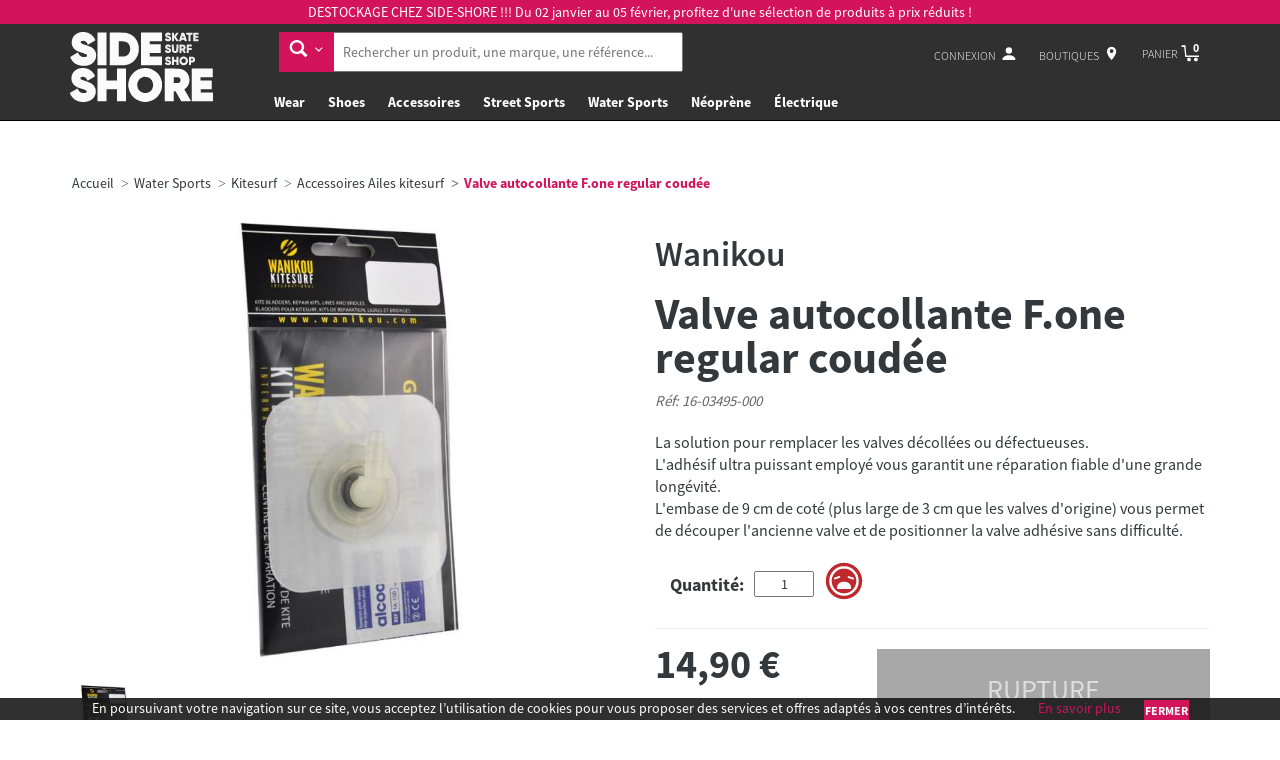

--- FILE ---
content_type: text/html; charset=utf-8
request_url: https://www.side-shore.com/produits/26843/valve-autocollante-fone-regular-coudee-wanikou
body_size: 30369
content:



<!DOCTYPE html>
<html lang="fr">
<head>

    <meta charset="utf-8" />
    <meta http-equiv="X-UA-Compatible" content="IE=edge" />
    <meta name="viewport" content="width=device-width, initial-scale=1" />
    <!-- Main CSS -->
    <link href="/assets/css/app.css" rel="stylesheet" async>
    <!-- OWL CSS -->
    

        <link rel="icon" href="/assets/favicon/favicon.ico" />
        <title>valve autocollante f.one regular coud&#233;e wanikou - kitesurf accessoires ailes / barres - side-shore</title>
        <link rel="apple-touch-icon" sizes="57x57" href="/assets/favicon/apple-icon-57x57.png">
        <link rel="apple-touch-icon" sizes="60x60" href="/assets/favicon/apple-icon-60x60.png">
        <link rel="apple-touch-icon" sizes="72x72" href="/assets/favicon/apple-icon-72x72.png">
        <link rel="apple-touch-icon" sizes="76x76" href="/assets/favicon/apple-icon-76x76.png">
        <link rel="apple-touch-icon" sizes="114x114" href="/assets/favicon/apple-icon-114x114.png">
        <link rel="apple-touch-icon" sizes="120x120" href="/assets/favicon/apple-icon-120x120.png">
        <link rel="apple-touch-icon" sizes="144x144" href="/assets/favicon/apple-icon-144x144.png">
        <link rel="apple-touch-icon" sizes="152x152" href="/assets/favicon/apple-icon-152x152.png">
        <link rel="apple-touch-icon" sizes="180x180" href="/assets/favicon/apple-icon-180x180.png">
        <link rel="icon" type="image/png" sizes="192x192" href="/assets/favicon/android-icon-192x192.png">
        <link rel="icon" type="image/png" sizes="32x32" href="/assets/favicon/favicon-32x32.png">
        <link rel="icon" type="image/png" sizes="96x96" href="/assets/favicon/favicon-96x96.png">
        <link rel="icon" type="image/png" sizes="16x16" href="/assets/favicon/favicon-16x16.png">
        <link rel="manifest" href="/assets/favicon/manifest.json">
        <meta name="msapplication-TileColor" content="#ffffff">
        <meta name="msapplication-TileImage" content="/assets/favicon/ms-icon-144x144.png">
        <meta name="theme-color" content="#ffffff">

    
    <link rel="canonical" href="https://www.side-shore.com/produits/26843/valve-autocollante-fone-regular-coudee-wanikou" />
    <meta name="description" content="produit valve autocollante f.one regular coud&#233;e de la marque wanikou dans kitesurf accessoires ailes / barres sur votre site marchand side-shore" />
    <meta name="author" content="" />
    <meta property="article:author" content="https://www.facebook.com/side.shore" />
    <meta property="article:publisher" content="https://www.facebook.com/side.shore" />
    <meta property="og:title" content="Side-Shore - valve autocollante f.one regular coud&#233;e wanikou - kitesurf accessoires ailes / barres - side-shore" />
    <meta property="og:site_name" content="sideshore" />
        <meta property="og:image" content="https://www.side-shore.com/images/produits/large_default/p/51629/valve-autocollante-fone-regular-coudee-wanikou.jpg" />
    <meta property="og:url" content="https://www.side-shore.com/produits/26843/valve-autocollante-fone-regular-coudee-wanikou" />
    <meta property="og:description" content="produit valve autocollante f.one regular coud&#233;e de la marque wanikou dans kitesurf accessoires ailes / barres sur votre site marchand side-shore" />
    <meta name="twitter:card" content="summary" />
    <meta name="twitter:site" content="@sideshore" />
    <meta name="twitter:creator" content="@sideshore" />
    <meta name="twitter:url" content="https://www.side-shore.com/produits/26843/valve-autocollante-fone-regular-coudee-wanikou" />
    <meta name="twitter:title" content="Side-Shore - valve autocollante f.one regular coud&#233;e wanikou - kitesurf accessoires ailes / barres - side-shore" />
        <meta property="twitter:image" content="https://www.side-shore.com/images/produits/large_default/p/51629/valve-autocollante-fone-regular-coudee-wanikou.jpg" />
    <meta name="twitter:description" content="produit valve autocollante f.one regular coud&#233;e de la marque wanikou dans kitesurf accessoires ailes / barres sur votre site marchand side-shore">




    <!-- HTML5 shim and Respond.js for IE8 support of HTML5 elements and media queries -->
    <!--[if lt IE 9]>
    <script src="https://oss.maxcdn.com/html5shiv/3.7.2/html5shiv.min.js"></script>
    <script src="https://oss.maxcdn.com/respond/1.4.2/respond.min.js"></script>
    <![endif]-->
    <script>
        (function (i, s, o, g, r, a, m) {
            i['GoogleAnalyticsObject'] = r; i[r] = i[r] || function () {
                (i[r].q = i[r].q || []).push(arguments)
            }, i[r].l = 1 * new Date(); a = s.createElement(o),
                m = s.getElementsByTagName(o)[0]; a.async = 1; a.src = g; m.parentNode.insertBefore(a, m)
        })(window, document, 'script', 'https://www.google-analytics.com/analytics.js', 'ga');

        ga('create', 'UA-46480571-1', 'auto');
        ga('send', 'pageview');
    </script>
</head>


<body class="front no-js cbp-spmenu-push ">



    
<header class="header">
    
    
    <div class="top hidden-xs hidden-sm" style="height: 120px;">
            <div class="supheader" style="font-size: 1.4rem; padding: 0.2rem 0; font-weight: normal;">
                DESTOCKAGE CHEZ SIDE-SHORE !!! Du 02 janvier au 05 février, profitez d'une sélection de produits à prix réduits ! 
            </div>
        <div class="container">  
            <nav class="mainnav"> 

                <a href="/" class="logo " style="height: 70px; max-width: 120px; min-width: 100px;">
                   <img class="img-logo" src="/assets/images/logo/Logo-SIDE-SHORE-transparent.svg" style="height: 70px;" /> 
				   <!--   <img class="img-logo" src="~/assets/images/logo/Logo-SIDE-SHORE-NOEL-transparent.png" style="height: 70px;" /> -->
                </a>

                <div id="navsearch" >
                    <form id="search" class="navbar-form form-inline">
                        <div class="form-group">
                            <div class="input-group" style="width:100%;">
                                <div class="input-group-btn">
                                    <button type="button" class="btn btn-primary dropdown-toggle" data-toggle="dropdown">
                                        <span class="svg-icon svg-ico-search-arrow svg-ico-search-arrow-dims"></span>
                                    </button>
                                    <ul id="search-menu" class="dropdown-menu">
                                            <li>
                                                <a class="search-link" data-categorie-id="4" href="#">
                                                        <span class="svg-icon svg-ico-shirt svg-ico-shirt-dims"></span>

                                                    WEAR 
                                                    <i class="glyphicon glyphicon-ok" style="color: #39b349"></i>
                                                </a>
                                            </li>
                                            <li>
                                                <a class="search-link" data-categorie-id="7" href="#">
                                                        <span class="svg-icon svg-ico-shoes svg-ico-shoes-dims"></span>

                                                    SHOES
                                                    <i class="glyphicon glyphicon-ok" style="color: #39b349"></i>
                                                </a>
                                            </li>
                                            <li>
                                                <a class="search-link" data-categorie-id="11" href="#">
                                                        <span class="svg-icon svg-ico-accessories svg-ico-accessories-dims"></span>

                                                    ACCESSOIRES
                                                    <i class="glyphicon glyphicon-ok" style="color: #39b349"></i>
                                                </a>
                                            </li>
                                            <li>
                                                <a class="search-link" data-categorie-id="9" href="#">
                                                        <span class="svg-icon svg-ico-skate svg-ico-skate-dims"></span>

                                                    STREET SPORTS
                                                    <i class="glyphicon glyphicon-ok" style="color: #39b349"></i>
                                                </a>
                                            </li>
                                            <li>
                                                <a class="search-link" data-categorie-id="8" href="#">
                                                        <span class="svg-icon svg-ico-watersport svg-ico-watersport-dims"></span>

                                                    WATER SPORTS
                                                    <i class="glyphicon glyphicon-ok" style="color: #39b349"></i>
                                                </a>
                                            </li>
                                            <li>
                                                <a class="search-link" data-categorie-id="10" href="#">
                                                        <span class="svg-icon svg-ico-dive svg-ico-dive-dims"></span>

                                                    N&#201;OPR&#200;NE
                                                    <i class="glyphicon glyphicon-ok" style="color: #39b349"></i>
                                                </a>
                                            </li>
                                            <li>
                                                <a class="search-link" data-categorie-id="786" href="#">
                                                    
                                                    &#201;LECTRIQUE
                                                    <i class="glyphicon glyphicon-ok" style="color: #39b349"></i>
                                                </a>
                                            </li>
                                    </ul>
                                </div>
                                <input type="text" placeholder="Rechercher un produit, une marque, une référence..." pattern=".{3,}" required title="3 caractères minimum">
                            </div>
                        </div>
                        <div id="idresult-navsearch">

                        </div>
                    </form>
                </div>

                <div class="wrappernav">
                    <div id="navtools">
                        <ul>
                            <li>
                                    <a href="/Compte/Connexion" id="account"><span>Connexion</span> <span class="svg-icon svg-ico-people svg-ico-people-dims"></span></a>
                            </li>
                            <li>
                                <a href="/Boutiques" id="boutiques">
                                    <span>Boutiques</span> <span class="svg-icon svg-ico-locate svg-ico-locate-dims"></span>
                                </a>
                            </li>
                            <li class="cart">
                                <a href="/Commandes/Panier" id="navcart"><span>Panier<span> <span class="svg-icon svg-ico-cart svg-ico-cart-dims"><i class="cart-count">0</i></span></a>
                                <div class="smallcart">
                                    <ul id="smallcart-ul">

                                        <li class="totalpanier">
                                            <span>
                                                Total
                                            </span>
                                            <span>
                                                0,00 &euro;
                                            </span>
                                        </li>
                                    </ul>
                                    <a href="/Commandes/Panier" class="btn btn-primary btn-icon">Commander<span class="svg-icon svg-ico-arrow-btn svg-ico-arrow-btn-dims"></span></a>
                                </div>
                            </li>
                        </ul>
                    </div>
                    <ul id="navigation">
                            <li class="havesubmenu">
                                <a href="/4/wear">Wear </a>
                                
                                
                                <div class="sousmenu" style="display: none; top: 97px;">
                                    
                                    <div class="container">
                                            <div class="row">
                                                    <div class="col-sm-2">
                                                        <a style="padding:0;" href="/331/wear/wear-men">
                                                            <h3 class="cat-title" style="line-height: 1em; font-size: 1.4rem">Men</h3>
                                                        </a>
                                                        <ul>
                                                                <li><a href="/755/wear/wear-men/les-bons-plans-men">Bons Plans</a></li>
                                                                <li><a href="/353/wear/wear-men/manteaux-parkas">Manteaux / Parkas</a></li>
                                                                <li><a href="/354/wear/wear-men/vestes">Vestes</a></li>
                                                                <li><a href="/586/wear/wear-men/sweats">Sweats</a></li>
                                                                <li><a href="/340/wear/wear-men/t-shirts">T-Shirts</a></li>
                                                                <li><a href="/336/wear/wear-men/pulls-cardigans">Pulls / Cardigans</a></li>
                                                                <li><a href="/343/wear/wear-men/chemises">Chemises</a></li>
                                                                <li><a href="/335/wear/wear-men/wear-men-pantalons">Pantalons</a></li>
                                                                <li><a href="/345/wear/wear-men/shorts">Shorts</a></li>
                                                                <li><a href="/346/wear/wear-men/boardshorts">Boardshorts</a></li>
                                                                <li><a href="/347/wear/wear-men/wear-men-sous-vetements">Sous V&#234;tements</a></li>
                                                                <li><a href="/348/wear/wear-men/wear-men-chaussettes">Chaussettes</a></li>
                                                        </ul>
                                                    </div>
                                                    <div class="col-sm-2">
                                                        <a style="padding:0;" href="/358/wear/wear-women">
                                                            <h3 class="cat-title" style="line-height: 1em; font-size: 1.4rem">Women</h3>
                                                        </a>
                                                        <ul>
                                                                <li><a href="/756/wear/wear-women/les-bons-plans-women">Bons Plans</a></li>
                                                                <li><a href="/359/wear/wear-women/manteaux-parkas">Manteaux / Parkas</a></li>
                                                                <li><a href="/360/wear/wear-women/wear-women-vestes">Vestes</a></li>
                                                                <li><a href="/371/wear/wear-women/tops-t-shirts">Tops / T-Shirts</a></li>
                                                                <li><a href="/363/wear/wear-women/sweats">Sweats</a></li>
                                                                <li><a href="/369/wear/wear-women/wear-women-chemises">Chemises</a></li>
                                                                <li><a href="/487/wear/wear-women/pulls-gilets">Pulls / Gilets</a></li>
                                                                <li><a href="/366/wear/wear-women/pantalons-salopettes">Pantalons / Salopettes</a></li>
                                                                <li><a href="/365/wear/wear-women/jupes-robes">Jupes / Robes</a></li>
                                                                <li><a href="/376/wear/wear-women/shorts-combishorts">Shorts / Combishorts</a></li>
                                                                <li><a href="/775/wear/wear-women/sport">Sport</a></li>
                                                                <li><a href="/373/wear/wear-women/wear-women-maillots-de-bains">Maillots De Bains</a></li>
                                                                <li><a href="/372/wear/wear-women/wear-women-sous-vetements">Sous V&#234;tements</a></li>
                                                                <li><a href="/374/wear/wear-women/wear-women-chaussettes">Chaussettes</a></li>
                                                        </ul>
                                                    </div>
                                                    <div class="col-sm-2">
                                                        <a style="padding:0;" href="/377/wear/wear-women-kids">
                                                            <h3 class="cat-title" style="line-height: 1em; font-size: 1.4rem">Kids</h3>
                                                        </a>
                                                        <ul>
                                                                <li><a href="/757/wear/wear-women-kids/les-bons-plans-kids">Bons Plans</a></li>
                                                                <li><a href="/398/wear/wear-women-kids/manteaux-parkas">Manteaux / Parkas</a></li>
                                                                <li><a href="/399/wear/wear-women-kids/wear-kids-vestes">Vestes</a></li>
                                                                <li><a href="/379/wear/wear-women-kids/sweats">Sweats</a></li>
                                                                <li><a href="/383/wear/wear-women-kids/t-shirts">T-Shirts</a></li>
                                                                <li><a href="/385/wear/wear-women-kids/wear-kids-pulls">Pulls</a></li>
                                                                <li><a href="/387/wear/wear-women-kids/chemises">Chemises</a></li>
                                                                <li><a href="/381/wear/wear-women-kids/wear-kids-pantalons">Pantalons</a></li>
                                                                <li><a href="/390/wear/wear-women-kids/wear-kids-shorts">Shorts</a></li>
                                                                <li><a href="/391/wear/wear-women-kids/wear-kids-boardshorts">Boardshorts</a></li>
                                                                <li><a href="/392/wear/wear-women-kids/wear-kids-sous-vetements">Sous V&#234;tements</a></li>
                                                                <li><a href="/393/wear/wear-women-kids/wear-kids-chaussettes">Chaussettes</a></li>
                                                        </ul>
                                                    </div>
                                                    <div class="col-sm-2">
                                                        <a style="padding:0;" href="/719/wear/girls">
                                                            <h3 class="cat-title" style="line-height: 1em; font-size: 1.4rem">Young Girls</h3>
                                                        </a>
                                                        <ul>
                                                                <li><a href="/720/wear/girls/sweats">Sweats</a></li>
                                                                <li><a href="/721/wear/girls/pantalons">Pantalons</a></li>
                                                                <li><a href="/722/wear/girls/t-shirts">T-Shirts</a></li>
                                                                <li><a href="/723/wear/girls/robes-jupes">Robes / Jupes</a></li>
                                                        </ul>
                                                    </div>
                                                    <div class="col-sm-2">
                                                        <a style="padding:0;" href="/476/wear/wear-snowboard">
                                                            <h3 class="cat-title" style="line-height: 1em; font-size: 1.4rem">Snowboard</h3>
                                                        </a>
                                                        <ul>
                                                                <li><a href="/477/wear/wear-snowboard/wear-snowboard-men">Men</a></li>
                                                                <li><a href="/478/wear/wear-snowboard/wear-snowboard-women">Women</a></li>
                                                                <li><a href="/479/wear/wear-snowboard/wear-snowboard-kids">Kids</a></li>
                                                        </ul>
                                                    </div>
                                            </div>
                                    </div>
                                </div>
                            </li>
                            <li class="havesubmenu">
                                <a href="/7/shoes">Shoes</a>
                                
                                
                                <div class="sousmenu" style="display: none; top: 97px;">
                                    
                                    <div class="container">
                                            <div class="row">
                                                    <div class="col-sm-2">
                                                        <a style="padding:0;" href="/309/shoes/shoes-men">
                                                            <h3 class="cat-title" style="line-height: 1em; font-size: 1.4rem">Men</h3>
                                                        </a>
                                                        <ul>
                                                                <li><a href="/559/shoes/shoes-men/shoes-men-men">Men</a></li>
                                                                <li><a href="/758/shoes/shoes-men/les-bons-plans-men">Bons Plans</a></li>
                                                        </ul>
                                                    </div>
                                                    <div class="col-sm-2">
                                                        <a style="padding:0;" href="/21/shoes/wear-women-women">
                                                            <h3 class="cat-title" style="line-height: 1em; font-size: 1.4rem">Women</h3>
                                                        </a>
                                                        <ul>
                                                                <li><a href="/551/shoes/wear-women-women/shoes-women-women">Women</a></li>
                                                                <li><a href="/759/shoes/wear-women-women/les-bons-plans-women">Bons Plans</a></li>
                                                        </ul>
                                                    </div>
                                                    <div class="col-sm-2">
                                                        <a style="padding:0;" href="/24/shoes/shoes-kids">
                                                            <h3 class="cat-title" style="line-height: 1em; font-size: 1.4rem">Kids</h3>
                                                        </a>
                                                        <ul>
                                                                <li><a href="/553/shoes/shoes-kids/shoes-kids-kids">Kids</a></li>
                                                                <li><a href="/760/shoes/shoes-kids/les-bons-plans-kids">Bons Plans</a></li>
                                                        </ul>
                                                    </div>
                                                    <div class="col-sm-2">
                                                        <a style="padding:0;" href="/19/shoes/shoes-baby-shoes">
                                                            <h3 class="cat-title" style="line-height: 1em; font-size: 1.4rem">Baby shoes</h3>
                                                        </a>
                                                        <ul>
                                                                <li><a href="/549/shoes/shoes-baby-shoes/shoes-baby-shoes">Baby shoes</a></li>
                                                        </ul>
                                                    </div>
                                                    <div class="col-sm-2">
                                                        <a style="padding:0;" href="/23/shoes/shoes-slaps">
                                                            <h3 class="cat-title" style="line-height: 1em; font-size: 1.4rem">Slaps</h3>
                                                        </a>
                                                        <ul>
                                                                <li><a href="/552/shoes/shoes-slaps/shoes-slaps-slaps">Slaps</a></li>
                                                        </ul>
                                                    </div>
                                                    <div class="col-sm-2">
                                                        <a style="padding:0;" href="/22/shoes/shoes-accessoires">
                                                            <h3 class="cat-title" style="line-height: 1em; font-size: 1.4rem">Accessoires</h3>
                                                        </a>
                                                        <ul>
                                                                <li><a href="/307/shoes/shoes-accessoires/entretien-shoes">Entretien Shoes</a></li>
                                                                <li><a href="/471/shoes/shoes-accessoires/shoes-accesoires-lacets">Lacets</a></li>
                                                                <li><a href="/797/shoes/shoes-accessoires/semelles">Semelles</a></li>
                                                        </ul>
                                                    </div>
                                            </div>
                                    </div>
                                </div>
                            </li>
                            <li class="havesubmenu">
                                <a href="/11/accessoires">Accessoires</a>
                                
                                
                                <div class="sousmenu" style="display: none; top: 97px;">
                                    
                                    <div class="container">
                                            <div class="row">
                                                    <div class="col-sm-2">
                                                        <a style="padding:0;" href="/438/accessoires/accessoires-couvre-chefs">
                                                            <h3 class="cat-title" style="line-height: 1em; font-size: 1.4rem">Couvre-chefs</h3>
                                                        </a>
                                                        <ul>
                                                                <li><a href="/439/accessoires/accessoires-couvre-chefs/accessoires-couvre-chefs-bonnets">Bonnets</a></li>
                                                                <li><a href="/442/accessoires/accessoires-couvre-chefs/casquettes">Casquettes</a></li>
                                                                <li><a href="/444/accessoires/accessoires-couvre-chefs/chapeaux-bobs">Chapeaux / Bobs</a></li>
                                                                <li><a href="/445/accessoires/accessoires-couvre-chefs/accessoires-couvre-chefs-berets">Berets</a></li>
                                                        </ul>
                                                    </div>
                                                    <div class="col-sm-2">
                                                        <a style="padding:0;" href="/449/accessoires/accessoires-bagagerie">
                                                            <h3 class="cat-title" style="line-height: 1em; font-size: 1.4rem">Bagagerie</h3>
                                                        </a>
                                                        <ul>
                                                                <li><a href="/450/accessoires/accessoires-bagagerie/sacs-a-dos">Sacs a dos</a></li>
                                                                <li><a href="/451/accessoires/accessoires-bagagerie/accessoires-sac-sac-a-main">Sacs a main / Totes Bag</a></li>
                                                                <li><a href="/452/accessoires/accessoires-bagagerie/sacoches">Sacoches</a></li>
                                                                <li><a href="/453/accessoires/accessoires-bagagerie/sacs-de-voyage">Sacs de voyage</a></li>
                                                                <li><a href="/587/accessoires/accessoires-bagagerie/sacs-etanche">Sacs &#233;tanche</a></li>
                                                                <li><a href="/762/accessoires/accessoires-bagagerie/trousses">Trousses</a></li>
                                                        </ul>
                                                    </div>
                                                    <div class="col-sm-2">
                                                        <a style="padding:0;" href="/447/accessoires/accessoires-lunettes-de-soleil">
                                                            <h3 class="cat-title" style="line-height: 1em; font-size: 1.4rem">Lunettes de soleil</h3>
                                                        </a>
                                                        <ul>
                                                                <li><a href="/473/accessoires/accessoires-lunettes-de-soleil/accessoires-lunettes-de-soleil-lifestyle">Lifestyle</a></li>
                                                                <li><a href="/474/accessoires/accessoires-lunettes-de-soleil/accessoires-lunettes-de-soleil-sports">Sport</a></li>
                                                                <li><a href="/501/accessoires/accessoires-lunettes-de-soleil/accessoires-lunettes">Accessoires Lunettes</a></li>
                                                        </ul>
                                                    </div>
                                                    <div class="col-sm-2">
                                                        <a style="padding:0;" href="/465/accessoires/accessoires-ceintures">
                                                            <h3 class="cat-title" style="line-height: 1em; font-size: 1.4rem">Ceintures</h3>
                                                        </a>
                                                        <ul>
                                                                <li><a href="/466/accessoires/accessoires-ceintures/accessoires-ceintures-cuir">Cuir</a></li>
                                                                <li><a href="/467/accessoires/accessoires-ceintures/synthetiques">Synth&#233;tiques</a></li>
                                                        </ul>
                                                    </div>
                                                    <div class="col-sm-2">
                                                        <a style="padding:0;" href="/143/accessoires/accessoires-gopro">
                                                            <h3 class="cat-title" style="line-height: 1em; font-size: 1.4rem">Gopro</h3>
                                                        </a>
                                                        <ul>
                                                                <li><a href="/144/accessoires/accessoires-gopro/accessoires-gopro-camera">Camera</a></li>
                                                                <li><a href="/145/accessoires/accessoires-gopro/accessoires-gopro-accessoires">Accessoires</a></li>
                                                        </ul>
                                                    </div>
                                                    <div class="col-sm-2">
                                                        <a style="padding:0;" href="/446/accessoires/accessoires-montres">
                                                            <h3 class="cat-title" style="line-height: 1em; font-size: 1.4rem">Montres</h3>
                                                        </a>
                                                        <ul>
                                                                <li><a href="/563/accessoires/accessoires-montres/accessoires-montres-digitale">Digitale</a></li>
                                                                <li><a href="/564/accessoires/accessoires-montres/accessoires-montres-analogique">Analogique</a></li>
                                                        </ul>
                                                    </div>
                                            </div>
                                            <div class="row">
                                                    <div class="col-sm-2">
                                                        <a style="padding:0;" href="/470/accessoires/accessoires-porte-feuilles">
                                                            <h3 class="cat-title" style="line-height: 1em; font-size: 1.4rem">Porte Feuilles</h3>
                                                        </a>
                                                        <ul>
                                                                <li><a href="/472/accessoires/accessoires-porte-feuilles/accessoires-porte-feuilles-cuir">Cuir</a></li>
                                                                <li><a href="/566/accessoires/accessoires-porte-feuilles/accessoires-porte-feuilles-synthetiques">Synth&#233;tiques</a></li>
                                                        </ul>
                                                    </div>
                                                    <div class="col-sm-2">
                                                        <a style="padding:0;" href="/184/accessoires/accessoires-divers">
                                                            <h3 class="cat-title" style="line-height: 1em; font-size: 1.4rem">Divers</h3>
                                                        </a>
                                                        <ul>
                                                                <li><a href="/456/accessoires/accessoires-divers/accessoires-accessoires-divers-gants-echarpes">Gants / Echarpes</a></li>
                                                                <li><a href="/458/accessoires/accessoires-divers/accessoires-accessoires-divers-goodies">Goodies</a></li>
                                                                <li><a href="/469/accessoires/accessoires-divers/accessoires-accessoires-divers-porte-clef">Porte-clef</a></li>
                                                                <li><a href="/481/accessoires/accessoires-divers/accessoires-livres">Livres</a></li>
                                                        </ul>
                                                    </div>
                                                    <div class="col-sm-2">
                                                        <a style="padding:0;" href="/502/accessoires/accessoires-pour-lete">
                                                            <h3 class="cat-title" style="line-height: 1em; font-size: 1.4rem">Pour l&#39;Et&#233;</h3>
                                                        </a>
                                                        <ul>
                                                                <li><a href="/561/accessoires/accessoires-pour-lete/accessoires-pour-lete">Pour l&#39;Et&#233;</a></li>
                                                                <li><a href="/682/accessoires/accessoires-pour-lete/serviettes-de-plage">Serviettes de plage</a></li>
                                                                <li><a href="/684/accessoires/accessoires-pour-lete/cosmetiques">Cosm&#233;tiques / Cr&#232;mes Solaire</a></li>
                                                        </ul>
                                                    </div>
                                                    <div class="col-sm-2">
                                                        <a style="padding:0;" href="/726/accessoires/camp-stuff">
                                                            <h3 class="cat-title" style="line-height: 1em; font-size: 1.4rem">Camp Stuff</h3>
                                                        </a>
                                                        <ul>
                                                                <li><a href="/727/accessoires/camp-stuff/gourdes-tasses">Gourdes / Tasses</a></li>
                                                                <li><a href="/728/accessoires/camp-stuff/sacs-de-couchage-plaids">Sacs de Couchage / Plaids</a></li>
                                                                <li><a href="/730/accessoires/camp-stuff/cooler-glaciere">Cooler / Glaci&#232;re</a></li>
                                                                <li><a href="/729/accessoires/camp-stuff/divers">Divers</a></li>
                                                        </ul>
                                                    </div>
                                            </div>
                                    </div>
                                </div>
                            </li>
                            <li class="havesubmenu">
                                <a href="/9/street-sports">Street Sports</a>
                                
                                
                                <div class="sousmenu" style="display: none; top: 97px;">
                                    
                                    <div class="container">
                                            <div class="row">
                                                    <div class="col-sm-2">
                                                        <a style="padding:0;" href="/25/street-sports/street-sports-skateboard">
                                                            <h3 class="cat-title" style="line-height: 1em; font-size: 1.4rem">Skateboard</h3>
                                                        </a>
                                                        <ul>
                                                                <li><a href="/761/street-sports/street-sports-skateboard/les-bons-plans-skate">Bons Plans</a></li>
                                                                <li><a href="/123/street-sports/street-sports-skateboard/street-sports-skateboard-complet">Complet</a></li>
                                                                <li><a href="/124/street-sports/street-sports-skateboard/street-sports-skateboard-plateaux">Plateaux</a></li>
                                                                <li><a href="/125/street-sports/street-sports-skateboard/street-sports-skateboard-roues">Roues</a></li>
                                                                <li><a href="/127/street-sports/street-sports-skateboard/street-sports-skateboard-roulements">Roulements</a></li>
                                                                <li><a href="/290/street-sports/street-sports-skateboard/street-sports-skateboard-trucks">Trucks</a></li>
                                                                <li><a href="/292/street-sports/street-sports-skateboard/street-sports-skateboard-tools">Tools</a></li>
                                                                <li><a href="/294/street-sports/street-sports-skateboard/visserie">Visserie</a></li>
                                                        </ul>
                                                    </div>
                                                    <div class="col-sm-2">
                                                        <a style="padding:0;" href="/136/street-sports/surfskate">
                                                            <h3 class="cat-title" style="line-height: 1em; font-size: 1.4rem">Surfskate</h3>
                                                        </a>
                                                        <ul>
                                                                <li><a href="/137/street-sports/surfskate/complet">Complet</a></li>
                                                                <li><a href="/138/street-sports/surfskate/street-sports-carver-plateaux">Plateaux</a></li>
                                                                <li><a href="/139/street-sports/surfskate/street-sports-carver-roues">Roues</a></li>
                                                                <li><a href="/140/street-sports/surfskate/street-sports-carver-truck">Truck</a></li>
                                                                <li><a href="/141/street-sports/surfskate/street-sports-carver-accessoires">Accessoires</a></li>
                                                        </ul>
                                                    </div>
                                                    <div class="col-sm-2">
                                                        <a style="padding:0;" href="/482/street-sports/cruiser">
                                                            <h3 class="cat-title" style="line-height: 1em; font-size: 1.4rem">Cruiser</h3>
                                                        </a>
                                                        <ul>
                                                                <li><a href="/483/street-sports/cruiser/street-sports-cruiser-complet">Complet </a></li>
                                                        </ul>
                                                    </div>
                                                    <div class="col-sm-2">
                                                        <a style="padding:0;" href="/26/street-sports/street-sports-longskate">
                                                            <h3 class="cat-title" style="line-height: 1em; font-size: 1.4rem">Longskate</h3>
                                                        </a>
                                                        <ul>
                                                                <li><a href="/764/street-sports/street-sports-longskate/les-bons-plans-longskate">Bons plans Longskate</a></li>
                                                                <li><a href="/130/street-sports/street-sports-longskate/street-sports-longskate-complet">Complet</a></li>
                                                                <li><a href="/591/street-sports/street-sports-longskate/plateaux">Plateaux</a></li>
                                                                <li><a href="/132/street-sports/street-sports-longskate/street-sports-longskate-roues">Roues</a></li>
                                                                <li><a href="/133/street-sports/street-sports-longskate/street-sports-longskate-truck">Truck</a></li>
                                                                <li><a href="/134/street-sports/street-sports-longskate/street-sports-longskate-roulements">Roulements</a></li>
                                                                <li><a href="/135/street-sports/street-sports-longskate/street-sports-longskate-accessoires">Accessoires</a></li>
                                                        </ul>
                                                    </div>
                                                    <div class="col-sm-2">
                                                        <a style="padding:0;" href="/142/street-sports/street-sports-skate-electrique">
                                                            <h3 class="cat-title" style="line-height: 1em; font-size: 1.4rem">Skate &#233;lectrique</h3>
                                                        </a>
                                                        <ul>
                                                                <li><a href="/554/street-sports/street-sports-skate-electrique/street-sports-skate-electrique">Skate &#233;lectrique</a></li>
                                                        </ul>
                                                    </div>
                                                    <div class="col-sm-2">
                                                        <a style="padding:0;" href="/293/street-sports/street-sports-accessoires">
                                                            <h3 class="cat-title" style="line-height: 1em; font-size: 1.4rem">Accessoires</h3>
                                                        </a>
                                                        <ul>
                                                                <li><a href="/296/street-sports/street-sports-accessoires/street-sports-accessoires-axes-de-trucks">Axes de Trucks </a></li>
                                                                <li><a href="/297/street-sports/street-sports-accessoires/street-sports-accessoires-coupelles">Coupelles </a></li>
                                                                <li><a href="/298/street-sports/street-sports-accessoires/street-sports-accessoires-gommes-de-trucks">Gommes de Trucks</a></li>
                                                                <li><a href="/299/street-sports/street-sports-accessoires/street-sports-accessoires-rondelles">Rondelles </a></li>
                                                                <li><a href="/300/street-sports/street-sports-accessoires/street-sports-accessoires-ecrou">Ecrou</a></li>
                                                                <li><a href="/301/street-sports/street-sports-accessoires/street-sports-accessoires-pads">Pads </a></li>
                                                                <li><a href="/302/street-sports/street-sports-accessoires/street-sports-accessoires-grip">Grip</a></li>
                                                                <li><a href="/303/street-sports/street-sports-accessoires/street-sports-accessoires-wax">Wax</a></li>
                                                                <li><a href="/306/street-sports/street-sports-accessoires/shoegoo">Shoe Goo</a></li>
                                                        </ul>
                                                    </div>
                                            </div>
                                            <div class="row">
                                                    <div class="col-sm-2">
                                                        <a style="padding:0;" href="/712/street-sports/protections">
                                                            <h3 class="cat-title" style="line-height: 1em; font-size: 1.4rem">Protections</h3>
                                                        </a>
                                                        <ul>
                                                                <li><a href="/713/street-sports/protections/casques">Casques</a></li>
                                                                <li><a href="/714/street-sports/protections/packs">Packs</a></li>
                                                                <li><a href="/715/street-sports/protections/genoux">Genoux</a></li>
                                                                <li><a href="/716/street-sports/protections/coudes">Coudes</a></li>
                                                                <li><a href="/717/street-sports/protections/poignets">Poignets</a></li>
                                                                <li><a href="/718/street-sports/protections/autres">Autres</a></li>
                                                        </ul>
                                                    </div>
                                            </div>
                                    </div>
                                </div>
                            </li>
                            <li class="havesubmenu">
                                <a href="/8/water-sports">Water Sports</a>
                                
                                
                                <div class="sousmenu" style="display: none; top: 97px;">
                                    
                                    <div class="container">
                                            <div class="row">
                                                    <div class="col-sm-2">
                                                        <a style="padding:0;" href="/13/water-sports/water-sports-kitesurf">
                                                            <h3 class="cat-title" style="line-height: 1em; font-size: 1.4rem">Kitesurf</h3>
                                                        </a>
                                                        <ul>
                                                                <li><a href="/82/water-sports/water-sports-kitesurf/water-sports-kitesurf-pack-kitesurf">Pack kitesurf</a></li>
                                                                <li><a href="/510/water-sports/water-sports-kitesurf/pack-foil">Pack Foil</a></li>
                                                                <li><a href="/80/water-sports/water-sports-kitesurf/water-sports-kitesurf-ailes-de-kitesurf">Ailes de kitesurf</a></li>
                                                                <li><a href="/187/water-sports/water-sports-kitesurf/water-sports-kitesurf-barres">Barres</a></li>
                                                                <li><a href="/83/water-sports/water-sports-kitesurf/water-sports-kitesurf-twin-tip">Twin-Tip</a></li>
                                                                <li><a href="/84/water-sports/water-sports-kitesurf/water-sports-kitesurf-directionelles">Directionnelles</a></li>
                                                                <li><a href="/693/water-sports/water-sports-kitesurf/foils-kitesurf">Foils Kitesurf</a></li>
                                                                <li><a href="/752/water-sports/water-sports-kitesurf/planches-kite-foil">Planches kite foil</a></li>
                                                                <li><a href="/185/water-sports/water-sports-kitesurf/water-sports-kitesurf-accessoires-ailes-kitesurf">Accessoires Ailes kitesurf</a></li>
                                                                <li><a href="/86/water-sports/water-sports-kitesurf/water-sports-kitesurf-accessoires-barres">Accessoires Barres</a></li>
                                                                <li><a href="/87/water-sports/water-sports-kitesurf/water-sports-kitesurf-accessoires-planches">Accessoires Planches</a></li>
                                                                <li><a href="/694/water-sports/water-sports-kitesurf/pieces-detachees-foils">Pi&#233;ces D&#233;tach&#233;es Foils</a></li>
                                                                <li><a href="/81/water-sports/water-sports-kitesurf/water-sports-kitesurf-harnais-homme">Harnais Homme</a></li>
                                                                <li><a href="/504/water-sports/water-sports-kitesurf/wter-sports-kitesurf-harnais-femmes">Harnais Femmes</a></li>
                                                                <li><a href="/85/water-sports/water-sports-kitesurf/water-sports-kitesurf-bagagerie-housse-kitesurf">Bagagerie / Housse kitesurf</a></li>
                                                                <li><a href="/494/water-sports/water-sports-kitesurf/water-sports-kitesurf-casques-gilet">Casques / Gilets</a></li>
                                                                <li><a href="/614/water-sports/water-sports-kitesurf/Water-sports-kitesurf-vetements-kitesurf">Vetements kitesurf</a></li>
                                                                <li><a href="/88/water-sports/water-sports-kitesurf/water-sports-kitesurf-ailes-kitesurf-d-occasions">Occasions Ailes kitesurf</a></li>
                                                                <li><a href="/89/water-sports/water-sports-kitesurf/water-sports-kitesurf-twin-tip-occasions">Occasions Twin-Tip  </a></li>
                                                                <li><a href="/490/water-sports/water-sports-kitesurf/occasions-directionnelles">Occasions Directionnelles</a></li>
                                                                <li><a href="/329/water-sports/water-sports-kitesurf/water-sports-kitesurf-barre-doccasion">Occasions Barres</a></li>
                                                                <li><a href="/606/water-sports/water-sports-kitesurf/foil-occasion">Occasions Foils</a></li>
                                                                <li><a href="/770/water-sports/water-sports-kitesurf/reparation-kitesurf">Reparation Kitesurf</a></li>
                                                        </ul>
                                                    </div>
                                                    <div class="col-sm-2">
                                                        <a style="padding:0;" href="/637/water-sports/water-sports-wing-foil">
                                                            <h3 class="cat-title" style="line-height: 1em; font-size: 1.4rem">Wing Foil</h3>
                                                        </a>
                                                        <ul>
                                                                <li><a href="/639/water-sports/water-sports-wing-foil/water-sports-wing-foil-pack-wing-foil">Pack Wing Foil</a></li>
                                                                <li><a href="/638/water-sports/water-sports-wing-foil/water-sports-wing-foil-ailes-de-wing-foil">Ailes de Wing Foil</a></li>
                                                                <li><a href="/785/water-sports/water-sports-wing-foil/water-sports-wing-foil-pocket-wing">Pocket Wing</a></li>
                                                                <li><a href="/640/water-sports/water-sports-wing-foil/water-sports-wing-foil-planches-wing-foil">Planches Wing Foil</a></li>
                                                                <li><a href="/641/water-sports/water-sports-wing-foil/water-sports-wing-foil-foil-wing-foil">Foil Wing Foil</a></li>
                                                                <li><a href="/673/water-sports/water-sports-wing-foil/bagagerie-housse">Bagagerie / Housse</a></li>
                                                                <li><a href="/737/water-sports/water-sports-wing-foil/harnais">Harnais Wing Foil</a></li>
                                                                <li><a href="/766/water-sports/water-sports-wing-foil/casques-gilets">Casques / Gilets</a></li>
                                                                <li><a href="/642/water-sports/water-sports-wing-foil/water-sport-wing-foil-accessoires">Accessoires Ailes</a></li>
                                                                <li><a href="/674/water-sports/water-sports-wing-foil/accessoires-planches">Accessoires Planches</a></li>
                                                                <li><a href="/675/water-sports/water-sports-wing-foil/pieces-detachees-foil">Pi&#233;ces D&#233;tach&#233;es Foil</a></li>
                                                                <li><a href="/643/water-sports/water-sports-wing-foil/occasions-ailes-wing">Occasions Ailes Wing</a></li>
                                                                <li><a href="/676/water-sports/water-sports-wing-foil/visseries">Visseries</a></li>
                                                                <li><a href="/645/water-sports/water-sports-wing-foil/occasions-planches-wing">Occasions Planches Wing</a></li>
                                                                <li><a href="/646/water-sports/water-sports-wing-foil/occasions-foils-wing">Occasions Foils Wing</a></li>
                                                                <li><a href="/776/water-sports/water-sports-wing-foil/location-foil">Location Foil</a></li>
                                                        </ul>
                                                    </div>
                                                    <div class="col-sm-2">
                                                        <a style="padding:0;" href="/15/water-sports/water-sports-windsurf">
                                                            <h3 class="cat-title" style="line-height: 1em; font-size: 1.4rem">Windsurf</h3>
                                                        </a>
                                                        <ul>
                                                                <li><a href="/546/water-sports/water-sports-windsurf/water-sports-windsurf-pack-windsurf">Pack Windsurf</a></li>
                                                                <li><a href="/97/water-sports/water-sports-windsurf/water-sports-windsurf-flotteurs">Flotteurs</a></li>
                                                                <li><a href="/96/water-sports/water-sports-windsurf/water-sports-windsurf-voiles">Voiles</a></li>
                                                                <li><a href="/99/water-sports/water-sports-windsurf/water-sports-windsurf-wishbone">Wishbone</a></li>
                                                                <li><a href="/98/water-sports/water-sports-windsurf/water-sports-windsurf-mats">Mats</a></li>
                                                                <li><a href="/688/water-sports/water-sports-windsurf/foils-windsurf">Foils Windsurf</a></li>
                                                                <li><a href="/583/water-sports/water-sports-windsurf/water-sport-windsurf-accessoires-greements">Accessoires Windsurf</a></li>
                                                                <li><a href="/535/water-sports/water-sports-windsurf/water-sports-windsurf-ailerons">Ailerons</a></li>
                                                                <li><a href="/101/water-sports/water-sports-windsurf/water-sports-windsurf-bagagerie">Bagageries / Housses</a></li>
                                                                <li><a href="/102/water-sports/water-sports-windsurf/water-sports-windsurf-harnais">Harnais</a></li>
                                                                <li><a href="/524/water-sports/water-sports-windsurf/water-sports-windsurf-casques-gilets">Casques / Gilets</a></li>
                                                                <li><a href="/585/water-sports/water-sports-windsurf/pieces-detachees-windsurf">Pi&#232;ces D&#233;tach&#233;es Windsurf</a></li>
                                                                <li><a href="/690/water-sports/water-sports-windsurf/pieces-detachees-foils">Pi&#233;ces D&#233;tach&#233;es Foils</a></li>
                                                                <li><a href="/749/water-sports/water-sports-windsurf/visseries">Visseries</a></li>
                                                                <li><a href="/492/water-sports/water-sports-windsurf/water-sports-windsurf-flotteurs-doccasions">Occasions Flotteurs</a></li>
                                                                <li><a href="/330/water-sports/water-sports-windsurf/voiles-doccasion">Occasions Voiles</a></li>
                                                                <li><a href="/607/water-sports/water-sports-windsurf/wishbones-doccasions">Occasions Wishbones</a></li>
                                                                <li><a href="/536/water-sports/water-sports-windsurf/water-sports-windsurf-mats-occasions">Occasions Mats</a></li>
                                                                <li><a href="/689/water-sports/water-sports-windsurf/occasions-foils-windsurf">Occasions Foils Windsurf</a></li>
                                                                <li><a href="/699/water-sports/water-sports-windsurf/occasions-accessoires">Occasions Accessoires</a></li>
                                                        </ul>
                                                    </div>
                                                    <div class="col-sm-2">
                                                        <a style="padding:0;" href="/12/water-sports/water-sports-stand-up-paddle">
                                                            <h3 class="cat-title" style="line-height: 1em; font-size: 1.4rem">Stand Up Paddle</h3>
                                                        </a>
                                                        <ul>
                                                                <li><a href="/112/water-sports/water-sports-stand-up-paddle/water-sports-stand-up-paddle-pack-sup">Pack SUP</a></li>
                                                                <li><a href="/114/water-sports/water-sports-stand-up-paddle/water-sports-stand-up-paddle-sup-gonflables">SUP Gonflables</a></li>
                                                                <li><a href="/116/water-sports/water-sports-stand-up-paddle/water-sports-stand-up-paddle-sup-de-vagues">SUP de Vagues</a></li>
                                                                <li><a href="/115/water-sports/water-sports-stand-up-paddle/water-sports-stand-up-paddle-sup-balades-vagues">SUP Balades / Vagues</a></li>
                                                                <li><a href="/186/water-sports/water-sports-stand-up-paddle/water-sports-stand-up-paddle-sup-de-race-touring">SUP de Race / Touring</a></li>
                                                                <li><a href="/574/water-sports/water-sports-stand-up-paddle/water-sports-stand-up-paddle-sup-foil">SUP Foil</a></li>
                                                                <li><a href="/768/water-sports/water-sports-stand-up-paddle/sup-foil-downwind">SUP Foil DownWind</a></li>
                                                                <li><a href="/724/water-sports/water-sports-stand-up-paddle/pack-sup-foil">Pack SUP Foil</a></li>
                                                                <li><a href="/685/water-sports/water-sports-stand-up-paddle/foils-Stand-Up-Paddle">Foils</a></li>
                                                                <li><a href="/113/water-sports/water-sports-stand-up-paddle/water-sports-stand-up-paddle-pagaies-sup">Pagaies SUP</a></li>
                                                                <li><a href="/611/water-sports/water-sports-stand-up-paddle/water-sports-stand-up-paddle-pagaie-outrigger">Pagaie Outrigger</a></li>
                                                                <li><a href="/751/water-sports/water-sports-stand-up-paddle/pieces-detachees-pagaies">Pi&#232;ces D&#233;tach&#233;es Pagaies</a></li>
                                                                <li><a href="/117/water-sports/water-sports-stand-up-paddle/water-sports-stand-up-paddle-leash-sup">Leash SUP</a></li>
                                                                <li><a href="/118/water-sports/water-sports-stand-up-paddle/water-sports-stand-up-paddle-accessoires-sup">Accessoires SUP</a></li>
                                                                <li><a href="/687/water-sports/water-sports-stand-up-paddle/pieces-detachees-foils">Pi&#233;ces D&#233;tach&#233;es Foils</a></li>
                                                                <li><a href="/119/water-sports/water-sports-stand-up-paddle/water-sports-stand-up-paddle-bagagerie-sup">Bagagerie SUP</a></li>
                                                                <li><a href="/534/water-sports/water-sports-stand-up-paddle/water-sports-stand-up-paddle-wax">Wax</a></li>
                                                                <li><a href="/650/water-sports/water-sports-stand-up-paddle/ailerons">Ailerons</a></li>
                                                                <li><a href="/670/water-sports/water-sports-stand-up-paddle/vetements-sup">V&#234;tements SUP</a></li>
                                                                <li><a href="/328/water-sports/water-sports-stand-up-paddle/water-sports-stand-up-paddle-sup-occasion">Occasions SUP</a></li>
                                                                <li><a href="/610/water-sports/water-sports-stand-up-paddle/pagaies-sup-d-occasion">Occasions Pagaies SUP</a></li>
                                                                <li><a href="/686/water-sports/water-sports-stand-up-paddle/occasions-foils-sup">Occasions Foils</a></li>
                                                                <li><a href="/696/water-sports/water-sports-stand-up-paddle/occasions-sup-foils">Occasions SUP Foils</a></li>
                                                        </ul>
                                                    </div>
                                                    <div class="col-sm-2">
                                                        <a style="padding:0;" href="/16/water-sports/water-sports-surf">
                                                            <h3 class="cat-title" style="line-height: 1em; font-size: 1.4rem">Surf</h3>
                                                        </a>
                                                        <ul>
                                                                <li><a href="/163/water-sports/water-sports-surf/water-sports-surf-shortboard">Shortboards</a></li>
                                                                <li><a href="/493/water-sports/water-sports-surf/softboards-planches-en-mousse">Softboards / Planches en Mousse</a></li>
                                                                <li><a href="/164/water-sports/water-sports-surf/water-sports-surf-fish">Fishs</a></li>
                                                                <li><a href="/151/water-sports/water-sports-surf/water-sports-surf-Malibu-Midlength">Midlengths / Malibus</a></li>
                                                                <li><a href="/150/water-sports/water-sports-surf/water-sports-surf-longboard">Longboards</a></li>
                                                                <li><a href="/167/water-sports/water-sports-surf/water-sports-surf-gun">Guns</a></li>
                                                                <li><a href="/313/water-sports/water-sports-surf/water-sports-surf-californienne">Californiennes</a></li>
                                                                <li><a href="/671/water-sports/water-sports-surf/grom-kids">Surfs Grom Kids</a></li>
                                                                <li><a href="/735/water-sports/water-sports-surf/packs-surf-foil">Packs Surf Foil</a></li>
                                                                <li><a href="/612/water-sports/water-sports-surf/Water-Sports-Surf-Foil ">Foils</a></li>
                                                                <li><a href="/677/water-sports/water-sports-surf/planches-de-surf-foil">Planches de Surf Foil</a></li>
                                                                <li><a href="/326/water-sports/water-sports-surf/water-sport-surf-bagagerie-housse">Bagageries / Housses</a></li>
                                                                <li><a href="/121/water-sports/water-sports-surf/water-sports-surf-leash">Leashs</a></li>
                                                                <li><a href="/120/water-sports/water-sports-surf/water-sports-surf-pads">Pads</a></li>
                                                                <li><a href="/545/water-sports/water-sports-surf/water-sports-surf-toy-board">Toy Board</a></li>
                                                                <li><a href="/698/water-sports/water-sports-surf/balance-board">Balance board </a></li>
                                                                <li><a href="/122/water-sports/water-sports-surf/accessoires-goodies">Accessoires / Goodies</a></li>
                                                                <li><a href="/679/water-sports/water-sports-surf/accessoires-planches-surfs">Accessoires Planches Surfs</a></li>
                                                                <li><a href="/680/water-sports/water-sports-surf/pieces-detachees-foils">Pi&#233;ces D&#233;tach&#233;es Foils</a></li>
                                                                <li><a href="/533/water-sports/water-sports-surf/water-sports-surf-wax">Wax</a></li>
                                                                <li><a href="/609/water-sports/water-sports-surf/shape-reparation">Shape / R&#233;paration</a></li>
                                                                <li><a href="/605/water-sports/water-sports-surf/water-sports-surf-custom">Custom Surf</a></li>
                                                                <li><a href="/325/water-sports/water-sports-surf/water-sports-surf-surf-occasion">Occasion Surfs</a></li>
                                                                <li><a href="/678/water-sports/water-sports-surf/occasions-foils-surf">Occasions Foils</a></li>
                                                                <li><a href="/697/water-sports/water-sports-surf/occasions-surfs-foil">Occasions Surfs Foil</a></li>
                                                                <li><a href="/796/water-sports/water-sports-surf/location-surf">Location surf</a></li>
                                                        </ul>
                                                    </div>
                                                    <div class="col-sm-2">
                                                        <a style="padding:0;" href="/517/water-sports/water-sports-ailerons">
                                                            <h3 class="cat-title" style="line-height: 1em; font-size: 1.4rem">Ailerons</h3>
                                                        </a>
                                                        <ul>
                                                                <li><a href="/738/water-sports/water-sports-ailerons/bons-plans-ailerons">Bons plans Ailerons</a></li>
                                                                <li><a href="/519/water-sports/water-sports-ailerons/water-sports-ailerons-boitier-fcs">Boitier F.C.S</a></li>
                                                                <li><a href="/520/water-sports/water-sports-ailerons/water-sports-ailerons-boitier-futures">Boitier Futures</a></li>
                                                                <li><a href="/538/water-sports/water-sports-ailerons/water-sports-ailerons-boitier-tutlle">Boitier Tutlle</a></li>
                                                                <li><a href="/518/water-sports/water-sports-ailerons/water-sports-ailerons-boitier-us">Boitier U.S</a></li>
                                                                <li><a href="/573/water-sports/water-sports-ailerons/water-sports-ailerons-boitier-softboard">Boitier Softboard</a></li>
                                                                <li><a href="/601/water-sports/water-sports-ailerons/water-sports-ailerons-ailerons-occasions">Ailerons occasions</a></li>
                                                        </ul>
                                                    </div>
                                            </div>
                                            <div class="row">
                                                    <div class="col-sm-2">
                                                        <a style="padding:0;" href="/624/water-sports/water-sports-prone-paddleboard">
                                                            <h3 class="cat-title" style="line-height: 1em; font-size: 1.4rem">Prone Paddleboard</h3>
                                                        </a>
                                                        <ul>
                                                                <li><a href="/625/water-sports/water-sports-prone-paddleboard/water-sports-prone-paddleboard-waterman-race">Waterman - Race</a></li>
                                                                <li><a href="/626/water-sports/water-sports-prone-paddleboard/water-sports-prone-paddleboard-sauvetage-cotier-sportif">Sauvetage c&#244;tier sportif</a></li>
                                                                <li><a href="/736/water-sports/water-sports-prone-paddleboard/pack-prone-paddleboard">Pack Prone Paddleboard</a></li>
                                                                <li><a href="/767/water-sports/water-sports-prone-paddleboard/prone-foil-downwind">Prone foil Downwind</a></li>
                                                                <li><a href="/627/water-sports/water-sports-prone-paddleboard/occasion-prone-paddleboard">Occasion prone paddleboard</a></li>
                                                                <li><a href="/649/water-sports/water-sports-prone-paddleboard/aileron">Aileron</a></li>
                                                                <li><a href="/672/water-sports/water-sports-prone-paddleboard/water-sports-prone-paddleboard-housse-prone">Housse Prone</a></li>
                                                        </ul>
                                                    </div>
                                                    <div class="col-sm-2">
                                                        <a style="padding:0;" href="/14/water-sports/water-sports-power-kite">
                                                            <h3 class="cat-title" style="line-height: 1em; font-size: 1.4rem">Power Kite</h3>
                                                        </a>
                                                        <ul>
                                                                <li><a href="/90/water-sports/water-sports-power-kite/water-sports-power-kite-pack">Pack</a></li>
                                                                <li><a href="/91/water-sports/water-sports-power-kite/water-sports-power-kite-ailes-de-tractions">Ailes de tractions</a></li>
                                                                <li><a href="/92/water-sports/water-sports-power-kite/water-sports-power-kite-mountain-board">Mountain Board</a></li>
                                                                <li><a href="/93/water-sports/water-sports-power-kite/water-sports-power-kite-buggy">Buggy</a></li>
                                                                <li><a href="/94/water-sports/water-sports-power-kite/water-sports-power-kite-pieces-detachees">Pi&#232;ces d&#233;tach&#233;es</a></li>
                                                        </ul>
                                                    </div>
                                                    <div class="col-sm-2">
                                                        <a style="padding:0;" href="/17/water-sports/water-sports-wakeboard">
                                                            <h3 class="cat-title" style="line-height: 1em; font-size: 1.4rem">Wakeboard</h3>
                                                        </a>
                                                        <ul>
                                                                <li><a href="/107/water-sports/water-sports-wakeboard/water-sports-wakeboard-pack">Pack</a></li>
                                                                <li><a href="/521/water-sports/water-sports-wakeboard/water-sports-wakeboard-pour-bateaux">Pour Bateaux</a></li>
                                                                <li><a href="/522/water-sports/water-sports-wakeboard/water-sport-wakeboard-pour-cable">Pour Cable</a></li>
                                                                <li><a href="/523/water-sports/water-sports-wakeboard/water-sports-wakeboard-pour-cable-et-bateaux">Pour Cable et Bateaux</a></li>
                                                                <li><a href="/109/water-sports/water-sports-wakeboard/water-sports-wakeboard-chausses">Chausses</a></li>
                                                                <li><a href="/110/water-sports/water-sports-wakeboard/water-sports-wakeboard-accessoires">Accessoires</a></li>
                                                                <li><a href="/111/water-sports/water-sports-wakeboard/water-sports-wakeboard-bagagerie">Bagagerie</a></li>
                                                                <li><a href="/600/water-sports/water-sports-wakeboard/water-sport-wakeboard-casques-gilet">Casques Gilet</a></li>
                                                        </ul>
                                                    </div>
                                                    <div class="col-sm-2">
                                                        <a style="padding:0;" href="/542/water-sports/water-sports-bodyboard-skimboard">
                                                            <h3 class="cat-title" style="line-height: 1em; font-size: 1.4rem">Bodyboard Skimboard</h3>
                                                        </a>
                                                        <ul>
                                                                <li><a href="/543/water-sports/water-sports-bodyboard-skimboard/water-sports-bodyboard-planche">Planche</a></li>
                                                                <li><a href="/544/water-sports/water-sports-bodyboard-skimboard/water-sports-bodyboard-palmes">Palmes</a></li>
                                                                <li><a href="/588/water-sports/water-sports-bodyboard-skimboard/water-sports-bodyboard-accessoires-bodyboard">Accessoires Bodyboard</a></li>
                                                                <li><a href="/593/water-sports/water-sports-bodyboard-skimboard/bagagerie-bodyboard">Bagagerie Bodyboard</a></li>
                                                                <li><a href="/644/water-sports/water-sports-bodyboard-skimboard/water-sports-bodyboard-skimboard-skim-planche-bois">Skim Planche Bois</a></li>
                                                                <li><a href="/647/water-sports/water-sports-bodyboard-skimboard/water-sports-bodyboard-skimboard-skim-planche-epoxy">Skim planche epoxy</a></li>
                                                                <li><a href="/750/water-sports/water-sports-bodyboard-skimboard/handplane">Handplane</a></li>
                                                                <li><a href="/648/water-sports/water-sports-bodyboard-skimboard/water-sports-bodyboard-skimboard-housse-skim">Housse Skim</a></li>
                                                        </ul>
                                                    </div>
                                                    <div class="col-sm-2">
                                                        <a style="padding:0;" href="/630/water-sports/water-sports-sportswear">
                                                            <h3 class="cat-title" style="line-height: 1em; font-size: 1.4rem">Sportswear</h3>
                                                        </a>
                                                        <ul>
                                                                <li><a href="/771/water-sports/water-sports-sportswear/bob-bobby">Bob / Bobby</a></li>
                                                                <li><a href="/632/water-sports/water-sports-sportswear/water-sports-sportswear-vestes">Vestes</a></li>
                                                                <li><a href="/635/water-sports/water-sports-sportswear/water-sports-sportswear-sweat">Sweat</a></li>
                                                                <li><a href="/631/water-sports/water-sports-sportswear/water-sports-sportswear-tee-shirt">Tee-shirt</a></li>
                                                                <li><a href="/633/water-sports/water-sports-sportswear/water-sports-sportswear-shorts">Shorts</a></li>
                                                                <li><a href="/634/water-sports/water-sports-sportswear/water-sports-sportswear-shoes">Shoes</a></li>
                                                                <li><a href="/683/water-sports/water-sports-sportswear/casquettes-visieres">Casquettes / Visi&#232;res</a></li>
                                                                <li><a href="/754/water-sports/water-sports-sportswear/goodies">Goodies</a></li>
                                                        </ul>
                                                    </div>
                                                    <div class="col-sm-2">
                                                        <a style="padding:0;" href="/782/water-sports/water-sports-capsule-collab">
                                                            <h3 class="cat-title" style="line-height: 1em; font-size: 1.4rem">Capsule / Collab&#39;</h3>
                                                        </a>
                                                        <ul>
                                                                <li><a href="/783/water-sports/water-sports-capsule-collab/water-sports-capsule-collab-henaff">Henaff</a></li>
                                                                <li><a href="/784/water-sports/water-sports-capsule-collab/warter-sports-capsule-collab-soiree-californienne">Soir&#233;e Californienne</a></li>
                                                        </ul>
                                                    </div>
                                            </div>
                                    </div>
                                </div>
                            </li>
                            <li class="havesubmenu">
                                <a href="/10/water-sports-neoprene">N&#233;opr&#232;ne</a>
                                
                                
                                <div class="sousmenu" style="display: none; top: 97px;">
                                    
                                    <div class="container">
                                            <div class="row">
                                                    <div class="col-sm-2">
                                                        <a style="padding:0;" href="/147/water-sports-neoprene/neoprene-homme">
                                                            <h3 class="cat-title" style="line-height: 1em; font-size: 1.4rem">Combinaison Homme</h3>
                                                        </a>
                                                        <ul>
                                                                <li><a href="/171/water-sports-neoprene/neoprene-homme/neoprene-homme-integrale">Integrale</a></li>
                                                                <li><a href="/170/water-sports-neoprene/neoprene-homme/neoprene-homme-shorty">Shorty</a></li>
                                                                <li><a href="/172/water-sports-neoprene/neoprene-homme/neoprene-homme-lycra-top">Lycra / Top</a></li>
                                                                <li><a href="/525/water-sports-neoprene/neoprene-homme/water-sports-neoprene-homme-pants-long-john">Pants / Long John</a></li>
                                                                <li><a href="/594/water-sports-neoprene/neoprene-homme/neoprene-homme-veste-neoprene">Veste n&#233;opr&#232;ne</a></li>
                                                        </ul>
                                                    </div>
                                                    <div class="col-sm-2">
                                                        <a style="padding:0;" href="/148/water-sports-neoprene/neoprene-combinaison-femme">
                                                            <h3 class="cat-title" style="line-height: 1em; font-size: 1.4rem">Combinaison Femme</h3>
                                                        </a>
                                                        <ul>
                                                                <li><a href="/173/water-sports-neoprene/neoprene-combinaison-femme/neoprene-femme-integrale">Integrale</a></li>
                                                                <li><a href="/174/water-sports-neoprene/neoprene-combinaison-femme/neoprene-femme-shorty">Shorty</a></li>
                                                                <li><a href="/175/water-sports-neoprene/neoprene-combinaison-femme/neoprene-femme-lycra-top">Lycra / Top</a></li>
                                                                <li><a href="/526/water-sports-neoprene/neoprene-combinaison-femme/neoprene-femme-pants-long-john">Pants / Long John</a></li>
                                                                <li><a href="/596/water-sports-neoprene/neoprene-combinaison-femme/neoprene-femme-veste-neoprene">Veste n&#233;opr&#232;ne</a></li>
                                                        </ul>
                                                    </div>
                                                    <div class="col-sm-2">
                                                        <a style="padding:0;" href="/149/water-sports-neoprene/neoprene-combinaison-kids-toddler">
                                                            <h3 class="cat-title" style="line-height: 1em; font-size: 1.4rem">Combinaison-Kids-Toddler</h3>
                                                        </a>
                                                        <ul>
                                                                <li><a href="/176/water-sports-neoprene/neoprene-combinaison-kids-toddler/neoprene-kids-toodler-integrale">Int&#233;grale</a></li>
                                                                <li><a href="/177/water-sports-neoprene/neoprene-combinaison-kids-toddler/neoprene-kids-toodler-shorty">Shorty</a></li>
                                                                <li><a href="/178/water-sports-neoprene/neoprene-combinaison-kids-toddler/neoprene-kids-toodler-lycra-top">Lycra / Top</a></li>
                                                        </ul>
                                                    </div>
                                                    <div class="col-sm-2">
                                                        <a style="padding:0;" href="/168/water-sports-neoprene/neoprene-chausson">
                                                            <h3 class="cat-title" style="line-height: 1em; font-size: 1.4rem">Chaussons N&#233;opr&#232;ne</h3>
                                                        </a>
                                                        <ul>
                                                                <li><a href="/555/water-sports-neoprene/neoprene-chausson/water-sports-neoprene-chausson">Chaussons</a></li>
                                                        </ul>
                                                    </div>
                                                    <div class="col-sm-2">
                                                        <a style="padding:0;" href="/169/water-sports-neoprene/water-sports-neoprene-accessoires">
                                                            <h3 class="cat-title" style="line-height: 1em; font-size: 1.4rem">Accessoires</h3>
                                                        </a>
                                                        <ul>
                                                                <li><a href="/556/water-sports-neoprene/water-sports-neoprene-accessoires/water-sports-neoprene-accessoires">Accessoires</a></li>
                                                        </ul>
                                                    </div>
                                                    <div class="col-sm-2">
                                                        <a style="padding:0;" href="/179/water-sports-neoprene/water-sports-neoprene-gants">
                                                            <h3 class="cat-title" style="line-height: 1em; font-size: 1.4rem">Gants N&#233;opr&#232;ne</h3>
                                                        </a>
                                                        <ul>
                                                                <li><a href="/557/water-sports-neoprene/water-sports-neoprene-gants/water-sports-neoprene-gants">Gants</a></li>
                                                        </ul>
                                                    </div>
                                            </div>
                                            <div class="row">
                                                    <div class="col-sm-2">
                                                        <a style="padding:0;" href="/595/water-sports-neoprene/neoprene-cagoules-bonnets">
                                                            <h3 class="cat-title" style="line-height: 1em; font-size: 1.4rem">Cagoules Bonnets</h3>
                                                        </a>
                                                        <ul>
                                                                <li><a href="/598/water-sports-neoprene/neoprene-cagoules-bonnets/neoprene-cagoules-bonnets-cagoules-bonnets">Cagoules Bonnets</a></li>
                                                        </ul>
                                                    </div>
                                                    <div class="col-sm-2">
                                                        <a style="padding:0;" href="/597/water-sports-neoprene/neoprene-poncho">
                                                            <h3 class="cat-title" style="line-height: 1em; font-size: 1.4rem">Poncho / Blanket</h3>
                                                        </a>
                                                        <ul>
                                                                <li><a href="/599/water-sports-neoprene/neoprene-poncho/neoprene-poncho-ponchos">Ponchos</a></li>
                                                                <li><a href="/681/water-sports-neoprene/neoprene-poncho/serviette-de-plage-blankett">Serviettes de Plage / Blanket</a></li>
                                                        </ul>
                                                    </div>
                                                    <div class="col-sm-2">
                                                        <a style="padding:0;" href="/741/water-sports-neoprene/neoprene-protection">
                                                            <h3 class="cat-title" style="line-height: 1em; font-size: 1.4rem">Protection</h3>
                                                        </a>
                                                        <ul>
                                                                <li><a href="/742/water-sports-neoprene/neoprene-protection/neoprene-protection-casques">Casques</a></li>
                                                                <li><a href="/743/water-sports-neoprene/neoprene-protection/neoprene-protection-gilet-impact">Gilet / Impact Hommes</a></li>
                                                                <li><a href="/747/water-sports-neoprene/neoprene-protection/gilet-impact-femmes">Gilet / Impact Femmes</a></li>
                                                                <li><a href="/744/water-sports-neoprene/neoprene-protection/neoprene-protection-harnais">Harnais</a></li>
                                                                <li><a href="/781/water-sports-neoprene/neoprene-protection/water-sports-neoprene-protection-boucle-de-harnais-accessoires">Boucle de harnais / Accessoires</a></li>
                                                        </ul>
                                                    </div>
                                                    <div class="col-sm-2">
                                                        <a style="padding:0;" href="/777/water-sports-neoprene/vetements">
                                                            <h3 class="cat-title" style="line-height: 1em; font-size: 1.4rem">V&#234;tements</h3>
                                                        </a>
                                                        <ul>
                                                                <li><a href="/778/water-sports-neoprene/vetements/collab-manera-x-henaff">Collab Manera x H&#233;naff </a></li>
                                                        </ul>
                                                    </div>
                                                    <div class="col-sm-2">
                                                        <a style="padding:0;" href="/780/water-sports-neoprene/packs-de-noel">
                                                            <h3 class="cat-title" style="line-height: 1em; font-size: 1.4rem">Packs de Noel</h3>
                                                        </a>
                                                        <ul>
                                                        </ul>
                                                    </div>
                                            </div>
                                    </div>
                                </div>
                            </li>
                            <li class="havesubmenu">
                                <a href="/786/electrique">&#201;lectrique</a>
                                
                                
                                <div class="sousmenu" style="display: none; top: 97px;">
                                    
                                    <div class="container">
                                            <div class="row">
                                                    <div class="col-sm-2">
                                                        <a style="padding:0;" href="/787/electrique/foil">
                                                            <h3 class="cat-title" style="line-height: 1em; font-size: 1.4rem">Foil &#233;lectrique</h3>
                                                        </a>
                                                        <ul>
                                                                <li><a href="/790/electrique/foil/e-foil">E-Foil</a></li>
                                                                <li><a href="/791/electrique/foil/assistance-electrique">Assistance &#233;lectrique</a></li>
                                                                <li><a href="/798/electrique/foil/pieces-detachees-duotone">Pieces detach&#233;es Duotone</a></li>
                                                        </ul>
                                                    </div>
                                                    <div class="col-sm-2">
                                                        <a style="padding:0;" href="/788/electrique/skate">
                                                            <h3 class="cat-title" style="line-height: 1em; font-size: 1.4rem">Skate &#233;lectrique</h3>
                                                        </a>
                                                        <ul>
                                                                <li><a href="/792/electrique/skate/skate">Skate</a></li>
                                                                <li><a href="/793/electrique/skate/accessoires">Accessoires</a></li>
                                                        </ul>
                                                    </div>
                                                    <div class="col-sm-2">
                                                        <a style="padding:0;" href="/789/electrique/velo">
                                                            <h3 class="cat-title" style="line-height: 1em; font-size: 1.4rem">V&#233;lo &#233;lectrique</h3>
                                                        </a>
                                                        <ul>
                                                                <li><a href="/794/electrique/velo/velo">V&#233;lo</a></li>
                                                                <li><a href="/795/electrique/velo/accessoires">Accessoires</a></li>
                                                        </ul>
                                                    </div>
                                            </div>
                                    </div>
                                </div>
                            </li>



                    </ul>
                </div>
            </nav>


        </div>
    </div>

    
    <div class="top hidden-md hidden-lg" style="max-height: 60px;"> 
        <div class="container">
            <button id="showRight" type="button" aria-label="Menu" aria-controls="navigation">
                <span class="label">MENU</span>
                <span class="hamburger hamburger--slider">
                    <span class="hamburger-box">
                        <span class="hamburger-inner"></span>
                    </span>
                </span>
            </button>

            <nav class="mainnav"> 
                <a href="/" class="logo svg-ico-sideshore-v2" style="height: 40px;">
                    <img class="img-logo" src="/assets/images/logo/Logo-SIDE-SHORE-transparent.svg" style="height: 40px;" />
                </a>

                <div class="wrappernav">
                    <div id="navsearch">
                        <form id="search-mobile" class="navbar-form form-inline">
                            <div class="form-group">
                                <div class="input-group">
                                    <div class="input-group-btn">
                                        <button type="button" class="btn btn-primary dropdown-toggle" data-toggle="dropdown">
                                            <span class="svg-icon svg-ico-search-arrow svg-ico-search-arrow-dims"></span>
                                        </button>
                                        <ul id="search-menu" class="dropdown-menu">
                                                <li>
                                                    <a class="search-link" data-categorie-id="4" href="#">
                                                            <span class="svg-icon svg-ico-shirt svg-ico-shirt-dims"></span>

                                                        WEAR 
                                                        <i class="glyphicon glyphicon-ok" style="color: #39b349"></i>
                                                    </a>
                                                </li>
                                                <li>
                                                    <a class="search-link" data-categorie-id="7" href="#">
                                                            <span class="svg-icon svg-ico-shoes svg-ico-shoes-dims"></span>

                                                        SHOES
                                                        <i class="glyphicon glyphicon-ok" style="color: #39b349"></i>
                                                    </a>
                                                </li>
                                                <li>
                                                    <a class="search-link" data-categorie-id="11" href="#">
                                                            <span class="svg-icon svg-ico-accessories svg-ico-accessories-dims"></span>

                                                        ACCESSOIRES
                                                        <i class="glyphicon glyphicon-ok" style="color: #39b349"></i>
                                                    </a>
                                                </li>
                                                <li>
                                                    <a class="search-link" data-categorie-id="9" href="#">
                                                            <span class="svg-icon svg-ico-skate svg-ico-skate-dims"></span>

                                                        STREET SPORTS
                                                        <i class="glyphicon glyphicon-ok" style="color: #39b349"></i>
                                                    </a>
                                                </li>
                                                <li>
                                                    <a class="search-link" data-categorie-id="8" href="#">
                                                            <span class="svg-icon svg-ico-watersport svg-ico-watersport-dims"></span>

                                                        WATER SPORTS
                                                        <i class="glyphicon glyphicon-ok" style="color: #39b349"></i>
                                                    </a>
                                                </li>
                                                <li>
                                                    <a class="search-link" data-categorie-id="10" href="#">
                                                            <span class="svg-icon svg-ico-dive svg-ico-dive-dims"></span>

                                                        N&#201;OPR&#200;NE
                                                        <i class="glyphicon glyphicon-ok" style="color: #39b349"></i>
                                                    </a>
                                                </li>
                                                <li>
                                                    <a class="search-link" data-categorie-id="786" href="#">
                                                        
                                                        &#201;LECTRIQUE
                                                        <i class="glyphicon glyphicon-ok" style="color: #39b349"></i>
                                                    </a>
                                                </li>
                                        </ul>
                                    </div>
                                    <input type="text" placeholder="Rechercher..." pattern=".{3,}" required title="3 caractères minimum">
                                </div>
                                <input type="submit" id="searchbutton" class="btn btn-primary" value="Rechercher">
                            </div>
                        </form>
                    </div>
                    <div id="navtools">
                        <ul>
                            <li>
                                    <a href="/Compte/Connexion" id="account"><span>Connexion</span> <span class="svg-icon svg-ico-people svg-ico-people-dims"></span></a>
                            </li>
                            <li>
                                <a href="/Boutiques" id="boutiques">
                                    <span>Boutiques</span> <span class="svg-icon svg-ico-locate svg-ico-locate-dims"></span>
                                </a>
                            </li>
                            <li class="cart">
                                <a href="/Commandes/Panier" id="navcart"><span>Panier<span> <span class="svg-icon svg-ico-cart svg-ico-cart-dims"><i class="cart-count">0</i></span></a>
                                <div class="smallcart">
                                    <ul id="smallcart-ul">

                                        <li class="totalpanier">
                                            <span>
                                                Total
                                            </span>
                                            <span>
                                                0,00 &euro;
                                            </span>
                                        </li>
                                    </ul>
                                    <a href="/Commandes/Panier" class="btn btn-primary btn-icon">Commander<span class="svg-icon svg-ico-arrow-btn svg-ico-arrow-btn-dims"></span></a>
                                </div>
                            </li>
                        </ul>
                    </div>
                    <ul id="navigation">
                            <li class="havesubmenu">
                                <a href="/4/wear">Wear </a>
                                
                                
                                <div class="sousmenu" style="display: none; top: 97px;">
                                    
                                    <div class="container">
                                            <div class="row">
                                                    <div class="col-sm-2">
                                                        <a style="padding:0;" href="/331/wear/wear-men">
                                                            <h3 class="cat-title" style="line-height: 1em; font-size: 1.4rem">Men</h3>
                                                        </a>
                                                        <ul>
                                                                <li><a href="/755/wear/wear-men/les-bons-plans-men">Bons Plans</a></li>
                                                                <li><a href="/353/wear/wear-men/manteaux-parkas">Manteaux / Parkas</a></li>
                                                                <li><a href="/354/wear/wear-men/vestes">Vestes</a></li>
                                                                <li><a href="/586/wear/wear-men/sweats">Sweats</a></li>
                                                                <li><a href="/340/wear/wear-men/t-shirts">T-Shirts</a></li>
                                                                <li><a href="/336/wear/wear-men/pulls-cardigans">Pulls / Cardigans</a></li>
                                                                <li><a href="/343/wear/wear-men/chemises">Chemises</a></li>
                                                                <li><a href="/335/wear/wear-men/wear-men-pantalons">Pantalons</a></li>
                                                                <li><a href="/345/wear/wear-men/shorts">Shorts</a></li>
                                                                <li><a href="/346/wear/wear-men/boardshorts">Boardshorts</a></li>
                                                                <li><a href="/347/wear/wear-men/wear-men-sous-vetements">Sous V&#234;tements</a></li>
                                                                <li><a href="/348/wear/wear-men/wear-men-chaussettes">Chaussettes</a></li>
                                                        </ul>
                                                    </div>
                                                    <div class="col-sm-2">
                                                        <a style="padding:0;" href="/358/wear/wear-women">
                                                            <h3 class="cat-title" style="line-height: 1em; font-size: 1.4rem">Women</h3>
                                                        </a>
                                                        <ul>
                                                                <li><a href="/756/wear/wear-women/les-bons-plans-women">Bons Plans</a></li>
                                                                <li><a href="/359/wear/wear-women/manteaux-parkas">Manteaux / Parkas</a></li>
                                                                <li><a href="/360/wear/wear-women/wear-women-vestes">Vestes</a></li>
                                                                <li><a href="/371/wear/wear-women/tops-t-shirts">Tops / T-Shirts</a></li>
                                                                <li><a href="/363/wear/wear-women/sweats">Sweats</a></li>
                                                                <li><a href="/369/wear/wear-women/wear-women-chemises">Chemises</a></li>
                                                                <li><a href="/487/wear/wear-women/pulls-gilets">Pulls / Gilets</a></li>
                                                                <li><a href="/366/wear/wear-women/pantalons-salopettes">Pantalons / Salopettes</a></li>
                                                                <li><a href="/365/wear/wear-women/jupes-robes">Jupes / Robes</a></li>
                                                                <li><a href="/376/wear/wear-women/shorts-combishorts">Shorts / Combishorts</a></li>
                                                                <li><a href="/775/wear/wear-women/sport">Sport</a></li>
                                                                <li><a href="/373/wear/wear-women/wear-women-maillots-de-bains">Maillots De Bains</a></li>
                                                                <li><a href="/372/wear/wear-women/wear-women-sous-vetements">Sous V&#234;tements</a></li>
                                                                <li><a href="/374/wear/wear-women/wear-women-chaussettes">Chaussettes</a></li>
                                                        </ul>
                                                    </div>
                                                    <div class="col-sm-2">
                                                        <a style="padding:0;" href="/377/wear/wear-women-kids">
                                                            <h3 class="cat-title" style="line-height: 1em; font-size: 1.4rem">Kids</h3>
                                                        </a>
                                                        <ul>
                                                                <li><a href="/757/wear/wear-women-kids/les-bons-plans-kids">Bons Plans</a></li>
                                                                <li><a href="/398/wear/wear-women-kids/manteaux-parkas">Manteaux / Parkas</a></li>
                                                                <li><a href="/399/wear/wear-women-kids/wear-kids-vestes">Vestes</a></li>
                                                                <li><a href="/379/wear/wear-women-kids/sweats">Sweats</a></li>
                                                                <li><a href="/383/wear/wear-women-kids/t-shirts">T-Shirts</a></li>
                                                                <li><a href="/385/wear/wear-women-kids/wear-kids-pulls">Pulls</a></li>
                                                                <li><a href="/387/wear/wear-women-kids/chemises">Chemises</a></li>
                                                                <li><a href="/381/wear/wear-women-kids/wear-kids-pantalons">Pantalons</a></li>
                                                                <li><a href="/390/wear/wear-women-kids/wear-kids-shorts">Shorts</a></li>
                                                                <li><a href="/391/wear/wear-women-kids/wear-kids-boardshorts">Boardshorts</a></li>
                                                                <li><a href="/392/wear/wear-women-kids/wear-kids-sous-vetements">Sous V&#234;tements</a></li>
                                                                <li><a href="/393/wear/wear-women-kids/wear-kids-chaussettes">Chaussettes</a></li>
                                                        </ul>
                                                    </div>
                                                    <div class="col-sm-2">
                                                        <a style="padding:0;" href="/719/wear/girls">
                                                            <h3 class="cat-title" style="line-height: 1em; font-size: 1.4rem">Young Girls</h3>
                                                        </a>
                                                        <ul>
                                                                <li><a href="/720/wear/girls/sweats">Sweats</a></li>
                                                                <li><a href="/721/wear/girls/pantalons">Pantalons</a></li>
                                                                <li><a href="/722/wear/girls/t-shirts">T-Shirts</a></li>
                                                                <li><a href="/723/wear/girls/robes-jupes">Robes / Jupes</a></li>
                                                        </ul>
                                                    </div>
                                                    <div class="col-sm-2">
                                                        <a style="padding:0;" href="/476/wear/wear-snowboard">
                                                            <h3 class="cat-title" style="line-height: 1em; font-size: 1.4rem">Snowboard</h3>
                                                        </a>
                                                        <ul>
                                                                <li><a href="/477/wear/wear-snowboard/wear-snowboard-men">Men</a></li>
                                                                <li><a href="/478/wear/wear-snowboard/wear-snowboard-women">Women</a></li>
                                                                <li><a href="/479/wear/wear-snowboard/wear-snowboard-kids">Kids</a></li>
                                                        </ul>
                                                    </div>
                                            </div>
                                    </div>
                                </div>
                            </li>
                            <li class="havesubmenu">
                                <a href="/7/shoes">Shoes</a>
                                
                                
                                <div class="sousmenu" style="display: none; top: 97px;">
                                    
                                    <div class="container">
                                            <div class="row">
                                                    <div class="col-sm-2">
                                                        <a style="padding:0;" href="/309/shoes/shoes-men">
                                                            <h3 class="cat-title" style="line-height: 1em; font-size: 1.4rem">Men</h3>
                                                        </a>
                                                        <ul>
                                                                <li><a href="/559/shoes/shoes-men/shoes-men-men">Men</a></li>
                                                                <li><a href="/758/shoes/shoes-men/les-bons-plans-men">Bons Plans</a></li>
                                                        </ul>
                                                    </div>
                                                    <div class="col-sm-2">
                                                        <a style="padding:0;" href="/21/shoes/wear-women-women">
                                                            <h3 class="cat-title" style="line-height: 1em; font-size: 1.4rem">Women</h3>
                                                        </a>
                                                        <ul>
                                                                <li><a href="/551/shoes/wear-women-women/shoes-women-women">Women</a></li>
                                                                <li><a href="/759/shoes/wear-women-women/les-bons-plans-women">Bons Plans</a></li>
                                                        </ul>
                                                    </div>
                                                    <div class="col-sm-2">
                                                        <a style="padding:0;" href="/24/shoes/shoes-kids">
                                                            <h3 class="cat-title" style="line-height: 1em; font-size: 1.4rem">Kids</h3>
                                                        </a>
                                                        <ul>
                                                                <li><a href="/553/shoes/shoes-kids/shoes-kids-kids">Kids</a></li>
                                                                <li><a href="/760/shoes/shoes-kids/les-bons-plans-kids">Bons Plans</a></li>
                                                        </ul>
                                                    </div>
                                                    <div class="col-sm-2">
                                                        <a style="padding:0;" href="/19/shoes/shoes-baby-shoes">
                                                            <h3 class="cat-title" style="line-height: 1em; font-size: 1.4rem">Baby shoes</h3>
                                                        </a>
                                                        <ul>
                                                                <li><a href="/549/shoes/shoes-baby-shoes/shoes-baby-shoes">Baby shoes</a></li>
                                                        </ul>
                                                    </div>
                                                    <div class="col-sm-2">
                                                        <a style="padding:0;" href="/23/shoes/shoes-slaps">
                                                            <h3 class="cat-title" style="line-height: 1em; font-size: 1.4rem">Slaps</h3>
                                                        </a>
                                                        <ul>
                                                                <li><a href="/552/shoes/shoes-slaps/shoes-slaps-slaps">Slaps</a></li>
                                                        </ul>
                                                    </div>
                                                    <div class="col-sm-2">
                                                        <a style="padding:0;" href="/22/shoes/shoes-accessoires">
                                                            <h3 class="cat-title" style="line-height: 1em; font-size: 1.4rem">Accessoires</h3>
                                                        </a>
                                                        <ul>
                                                                <li><a href="/307/shoes/shoes-accessoires/entretien-shoes">Entretien Shoes</a></li>
                                                                <li><a href="/471/shoes/shoes-accessoires/shoes-accesoires-lacets">Lacets</a></li>
                                                                <li><a href="/797/shoes/shoes-accessoires/semelles">Semelles</a></li>
                                                        </ul>
                                                    </div>
                                            </div>
                                    </div>
                                </div>
                            </li>
                            <li class="havesubmenu">
                                <a href="/11/accessoires">Accessoires</a>
                                
                                
                                <div class="sousmenu" style="display: none; top: 97px;">
                                    
                                    <div class="container">
                                            <div class="row">
                                                    <div class="col-sm-2">
                                                        <a style="padding:0;" href="/438/accessoires/accessoires-couvre-chefs">
                                                            <h3 class="cat-title" style="line-height: 1em; font-size: 1.4rem">Couvre-chefs</h3>
                                                        </a>
                                                        <ul>
                                                                <li><a href="/439/accessoires/accessoires-couvre-chefs/accessoires-couvre-chefs-bonnets">Bonnets</a></li>
                                                                <li><a href="/442/accessoires/accessoires-couvre-chefs/casquettes">Casquettes</a></li>
                                                                <li><a href="/444/accessoires/accessoires-couvre-chefs/chapeaux-bobs">Chapeaux / Bobs</a></li>
                                                                <li><a href="/445/accessoires/accessoires-couvre-chefs/accessoires-couvre-chefs-berets">Berets</a></li>
                                                        </ul>
                                                    </div>
                                                    <div class="col-sm-2">
                                                        <a style="padding:0;" href="/449/accessoires/accessoires-bagagerie">
                                                            <h3 class="cat-title" style="line-height: 1em; font-size: 1.4rem">Bagagerie</h3>
                                                        </a>
                                                        <ul>
                                                                <li><a href="/450/accessoires/accessoires-bagagerie/sacs-a-dos">Sacs a dos</a></li>
                                                                <li><a href="/451/accessoires/accessoires-bagagerie/accessoires-sac-sac-a-main">Sacs a main / Totes Bag</a></li>
                                                                <li><a href="/452/accessoires/accessoires-bagagerie/sacoches">Sacoches</a></li>
                                                                <li><a href="/453/accessoires/accessoires-bagagerie/sacs-de-voyage">Sacs de voyage</a></li>
                                                                <li><a href="/587/accessoires/accessoires-bagagerie/sacs-etanche">Sacs &#233;tanche</a></li>
                                                                <li><a href="/762/accessoires/accessoires-bagagerie/trousses">Trousses</a></li>
                                                        </ul>
                                                    </div>
                                                    <div class="col-sm-2">
                                                        <a style="padding:0;" href="/447/accessoires/accessoires-lunettes-de-soleil">
                                                            <h3 class="cat-title" style="line-height: 1em; font-size: 1.4rem">Lunettes de soleil</h3>
                                                        </a>
                                                        <ul>
                                                                <li><a href="/473/accessoires/accessoires-lunettes-de-soleil/accessoires-lunettes-de-soleil-lifestyle">Lifestyle</a></li>
                                                                <li><a href="/474/accessoires/accessoires-lunettes-de-soleil/accessoires-lunettes-de-soleil-sports">Sport</a></li>
                                                                <li><a href="/501/accessoires/accessoires-lunettes-de-soleil/accessoires-lunettes">Accessoires Lunettes</a></li>
                                                        </ul>
                                                    </div>
                                                    <div class="col-sm-2">
                                                        <a style="padding:0;" href="/465/accessoires/accessoires-ceintures">
                                                            <h3 class="cat-title" style="line-height: 1em; font-size: 1.4rem">Ceintures</h3>
                                                        </a>
                                                        <ul>
                                                                <li><a href="/466/accessoires/accessoires-ceintures/accessoires-ceintures-cuir">Cuir</a></li>
                                                                <li><a href="/467/accessoires/accessoires-ceintures/synthetiques">Synth&#233;tiques</a></li>
                                                        </ul>
                                                    </div>
                                                    <div class="col-sm-2">
                                                        <a style="padding:0;" href="/143/accessoires/accessoires-gopro">
                                                            <h3 class="cat-title" style="line-height: 1em; font-size: 1.4rem">Gopro</h3>
                                                        </a>
                                                        <ul>
                                                                <li><a href="/144/accessoires/accessoires-gopro/accessoires-gopro-camera">Camera</a></li>
                                                                <li><a href="/145/accessoires/accessoires-gopro/accessoires-gopro-accessoires">Accessoires</a></li>
                                                        </ul>
                                                    </div>
                                                    <div class="col-sm-2">
                                                        <a style="padding:0;" href="/446/accessoires/accessoires-montres">
                                                            <h3 class="cat-title" style="line-height: 1em; font-size: 1.4rem">Montres</h3>
                                                        </a>
                                                        <ul>
                                                                <li><a href="/563/accessoires/accessoires-montres/accessoires-montres-digitale">Digitale</a></li>
                                                                <li><a href="/564/accessoires/accessoires-montres/accessoires-montres-analogique">Analogique</a></li>
                                                        </ul>
                                                    </div>
                                            </div>
                                            <div class="row">
                                                    <div class="col-sm-2">
                                                        <a style="padding:0;" href="/470/accessoires/accessoires-porte-feuilles">
                                                            <h3 class="cat-title" style="line-height: 1em; font-size: 1.4rem">Porte Feuilles</h3>
                                                        </a>
                                                        <ul>
                                                                <li><a href="/472/accessoires/accessoires-porte-feuilles/accessoires-porte-feuilles-cuir">Cuir</a></li>
                                                                <li><a href="/566/accessoires/accessoires-porte-feuilles/accessoires-porte-feuilles-synthetiques">Synth&#233;tiques</a></li>
                                                        </ul>
                                                    </div>
                                                    <div class="col-sm-2">
                                                        <a style="padding:0;" href="/184/accessoires/accessoires-divers">
                                                            <h3 class="cat-title" style="line-height: 1em; font-size: 1.4rem">Divers</h3>
                                                        </a>
                                                        <ul>
                                                                <li><a href="/456/accessoires/accessoires-divers/accessoires-accessoires-divers-gants-echarpes">Gants / Echarpes</a></li>
                                                                <li><a href="/458/accessoires/accessoires-divers/accessoires-accessoires-divers-goodies">Goodies</a></li>
                                                                <li><a href="/469/accessoires/accessoires-divers/accessoires-accessoires-divers-porte-clef">Porte-clef</a></li>
                                                                <li><a href="/481/accessoires/accessoires-divers/accessoires-livres">Livres</a></li>
                                                        </ul>
                                                    </div>
                                                    <div class="col-sm-2">
                                                        <a style="padding:0;" href="/502/accessoires/accessoires-pour-lete">
                                                            <h3 class="cat-title" style="line-height: 1em; font-size: 1.4rem">Pour l&#39;Et&#233;</h3>
                                                        </a>
                                                        <ul>
                                                                <li><a href="/561/accessoires/accessoires-pour-lete/accessoires-pour-lete">Pour l&#39;Et&#233;</a></li>
                                                                <li><a href="/682/accessoires/accessoires-pour-lete/serviettes-de-plage">Serviettes de plage</a></li>
                                                                <li><a href="/684/accessoires/accessoires-pour-lete/cosmetiques">Cosm&#233;tiques / Cr&#232;mes Solaire</a></li>
                                                        </ul>
                                                    </div>
                                                    <div class="col-sm-2">
                                                        <a style="padding:0;" href="/726/accessoires/camp-stuff">
                                                            <h3 class="cat-title" style="line-height: 1em; font-size: 1.4rem">Camp Stuff</h3>
                                                        </a>
                                                        <ul>
                                                                <li><a href="/727/accessoires/camp-stuff/gourdes-tasses">Gourdes / Tasses</a></li>
                                                                <li><a href="/728/accessoires/camp-stuff/sacs-de-couchage-plaids">Sacs de Couchage / Plaids</a></li>
                                                                <li><a href="/730/accessoires/camp-stuff/cooler-glaciere">Cooler / Glaci&#232;re</a></li>
                                                                <li><a href="/729/accessoires/camp-stuff/divers">Divers</a></li>
                                                        </ul>
                                                    </div>
                                            </div>
                                    </div>
                                </div>
                            </li>
                            <li class="havesubmenu">
                                <a href="/9/street-sports">Street Sports</a>
                                
                                
                                <div class="sousmenu" style="display: none; top: 97px;">
                                    
                                    <div class="container">
                                            <div class="row">
                                                    <div class="col-sm-2">
                                                        <a style="padding:0;" href="/25/street-sports/street-sports-skateboard">
                                                            <h3 class="cat-title" style="line-height: 1em; font-size: 1.4rem">Skateboard</h3>
                                                        </a>
                                                        <ul>
                                                                <li><a href="/761/street-sports/street-sports-skateboard/les-bons-plans-skate">Bons Plans</a></li>
                                                                <li><a href="/123/street-sports/street-sports-skateboard/street-sports-skateboard-complet">Complet</a></li>
                                                                <li><a href="/124/street-sports/street-sports-skateboard/street-sports-skateboard-plateaux">Plateaux</a></li>
                                                                <li><a href="/125/street-sports/street-sports-skateboard/street-sports-skateboard-roues">Roues</a></li>
                                                                <li><a href="/127/street-sports/street-sports-skateboard/street-sports-skateboard-roulements">Roulements</a></li>
                                                                <li><a href="/290/street-sports/street-sports-skateboard/street-sports-skateboard-trucks">Trucks</a></li>
                                                                <li><a href="/292/street-sports/street-sports-skateboard/street-sports-skateboard-tools">Tools</a></li>
                                                                <li><a href="/294/street-sports/street-sports-skateboard/visserie">Visserie</a></li>
                                                        </ul>
                                                    </div>
                                                    <div class="col-sm-2">
                                                        <a style="padding:0;" href="/136/street-sports/surfskate">
                                                            <h3 class="cat-title" style="line-height: 1em; font-size: 1.4rem">Surfskate</h3>
                                                        </a>
                                                        <ul>
                                                                <li><a href="/137/street-sports/surfskate/complet">Complet</a></li>
                                                                <li><a href="/138/street-sports/surfskate/street-sports-carver-plateaux">Plateaux</a></li>
                                                                <li><a href="/139/street-sports/surfskate/street-sports-carver-roues">Roues</a></li>
                                                                <li><a href="/140/street-sports/surfskate/street-sports-carver-truck">Truck</a></li>
                                                                <li><a href="/141/street-sports/surfskate/street-sports-carver-accessoires">Accessoires</a></li>
                                                        </ul>
                                                    </div>
                                                    <div class="col-sm-2">
                                                        <a style="padding:0;" href="/482/street-sports/cruiser">
                                                            <h3 class="cat-title" style="line-height: 1em; font-size: 1.4rem">Cruiser</h3>
                                                        </a>
                                                        <ul>
                                                                <li><a href="/483/street-sports/cruiser/street-sports-cruiser-complet">Complet </a></li>
                                                        </ul>
                                                    </div>
                                                    <div class="col-sm-2">
                                                        <a style="padding:0;" href="/26/street-sports/street-sports-longskate">
                                                            <h3 class="cat-title" style="line-height: 1em; font-size: 1.4rem">Longskate</h3>
                                                        </a>
                                                        <ul>
                                                                <li><a href="/764/street-sports/street-sports-longskate/les-bons-plans-longskate">Bons plans Longskate</a></li>
                                                                <li><a href="/130/street-sports/street-sports-longskate/street-sports-longskate-complet">Complet</a></li>
                                                                <li><a href="/591/street-sports/street-sports-longskate/plateaux">Plateaux</a></li>
                                                                <li><a href="/132/street-sports/street-sports-longskate/street-sports-longskate-roues">Roues</a></li>
                                                                <li><a href="/133/street-sports/street-sports-longskate/street-sports-longskate-truck">Truck</a></li>
                                                                <li><a href="/134/street-sports/street-sports-longskate/street-sports-longskate-roulements">Roulements</a></li>
                                                                <li><a href="/135/street-sports/street-sports-longskate/street-sports-longskate-accessoires">Accessoires</a></li>
                                                        </ul>
                                                    </div>
                                                    <div class="col-sm-2">
                                                        <a style="padding:0;" href="/142/street-sports/street-sports-skate-electrique">
                                                            <h3 class="cat-title" style="line-height: 1em; font-size: 1.4rem">Skate &#233;lectrique</h3>
                                                        </a>
                                                        <ul>
                                                                <li><a href="/554/street-sports/street-sports-skate-electrique/street-sports-skate-electrique">Skate &#233;lectrique</a></li>
                                                        </ul>
                                                    </div>
                                                    <div class="col-sm-2">
                                                        <a style="padding:0;" href="/293/street-sports/street-sports-accessoires">
                                                            <h3 class="cat-title" style="line-height: 1em; font-size: 1.4rem">Accessoires</h3>
                                                        </a>
                                                        <ul>
                                                                <li><a href="/296/street-sports/street-sports-accessoires/street-sports-accessoires-axes-de-trucks">Axes de Trucks </a></li>
                                                                <li><a href="/297/street-sports/street-sports-accessoires/street-sports-accessoires-coupelles">Coupelles </a></li>
                                                                <li><a href="/298/street-sports/street-sports-accessoires/street-sports-accessoires-gommes-de-trucks">Gommes de Trucks</a></li>
                                                                <li><a href="/299/street-sports/street-sports-accessoires/street-sports-accessoires-rondelles">Rondelles </a></li>
                                                                <li><a href="/300/street-sports/street-sports-accessoires/street-sports-accessoires-ecrou">Ecrou</a></li>
                                                                <li><a href="/301/street-sports/street-sports-accessoires/street-sports-accessoires-pads">Pads </a></li>
                                                                <li><a href="/302/street-sports/street-sports-accessoires/street-sports-accessoires-grip">Grip</a></li>
                                                                <li><a href="/303/street-sports/street-sports-accessoires/street-sports-accessoires-wax">Wax</a></li>
                                                                <li><a href="/306/street-sports/street-sports-accessoires/shoegoo">Shoe Goo</a></li>
                                                        </ul>
                                                    </div>
                                            </div>
                                            <div class="row">
                                                    <div class="col-sm-2">
                                                        <a style="padding:0;" href="/712/street-sports/protections">
                                                            <h3 class="cat-title" style="line-height: 1em; font-size: 1.4rem">Protections</h3>
                                                        </a>
                                                        <ul>
                                                                <li><a href="/713/street-sports/protections/casques">Casques</a></li>
                                                                <li><a href="/714/street-sports/protections/packs">Packs</a></li>
                                                                <li><a href="/715/street-sports/protections/genoux">Genoux</a></li>
                                                                <li><a href="/716/street-sports/protections/coudes">Coudes</a></li>
                                                                <li><a href="/717/street-sports/protections/poignets">Poignets</a></li>
                                                                <li><a href="/718/street-sports/protections/autres">Autres</a></li>
                                                        </ul>
                                                    </div>
                                            </div>
                                    </div>
                                </div>
                            </li>
                            <li class="havesubmenu">
                                <a href="/8/water-sports">Water Sports</a>
                                
                                
                                <div class="sousmenu" style="display: none; top: 97px;">
                                    
                                    <div class="container">
                                            <div class="row">
                                                    <div class="col-sm-2">
                                                        <a style="padding:0;" href="/13/water-sports/water-sports-kitesurf">
                                                            <h3 class="cat-title" style="line-height: 1em; font-size: 1.4rem">Kitesurf</h3>
                                                        </a>
                                                        <ul>
                                                                <li><a href="/82/water-sports/water-sports-kitesurf/water-sports-kitesurf-pack-kitesurf">Pack kitesurf</a></li>
                                                                <li><a href="/510/water-sports/water-sports-kitesurf/pack-foil">Pack Foil</a></li>
                                                                <li><a href="/80/water-sports/water-sports-kitesurf/water-sports-kitesurf-ailes-de-kitesurf">Ailes de kitesurf</a></li>
                                                                <li><a href="/187/water-sports/water-sports-kitesurf/water-sports-kitesurf-barres">Barres</a></li>
                                                                <li><a href="/83/water-sports/water-sports-kitesurf/water-sports-kitesurf-twin-tip">Twin-Tip</a></li>
                                                                <li><a href="/84/water-sports/water-sports-kitesurf/water-sports-kitesurf-directionelles">Directionnelles</a></li>
                                                                <li><a href="/693/water-sports/water-sports-kitesurf/foils-kitesurf">Foils Kitesurf</a></li>
                                                                <li><a href="/752/water-sports/water-sports-kitesurf/planches-kite-foil">Planches kite foil</a></li>
                                                                <li><a href="/185/water-sports/water-sports-kitesurf/water-sports-kitesurf-accessoires-ailes-kitesurf">Accessoires Ailes kitesurf</a></li>
                                                                <li><a href="/86/water-sports/water-sports-kitesurf/water-sports-kitesurf-accessoires-barres">Accessoires Barres</a></li>
                                                                <li><a href="/87/water-sports/water-sports-kitesurf/water-sports-kitesurf-accessoires-planches">Accessoires Planches</a></li>
                                                                <li><a href="/694/water-sports/water-sports-kitesurf/pieces-detachees-foils">Pi&#233;ces D&#233;tach&#233;es Foils</a></li>
                                                                <li><a href="/81/water-sports/water-sports-kitesurf/water-sports-kitesurf-harnais-homme">Harnais Homme</a></li>
                                                                <li><a href="/504/water-sports/water-sports-kitesurf/wter-sports-kitesurf-harnais-femmes">Harnais Femmes</a></li>
                                                                <li><a href="/85/water-sports/water-sports-kitesurf/water-sports-kitesurf-bagagerie-housse-kitesurf">Bagagerie / Housse kitesurf</a></li>
                                                                <li><a href="/494/water-sports/water-sports-kitesurf/water-sports-kitesurf-casques-gilet">Casques / Gilets</a></li>
                                                                <li><a href="/614/water-sports/water-sports-kitesurf/Water-sports-kitesurf-vetements-kitesurf">Vetements kitesurf</a></li>
                                                                <li><a href="/88/water-sports/water-sports-kitesurf/water-sports-kitesurf-ailes-kitesurf-d-occasions">Occasions Ailes kitesurf</a></li>
                                                                <li><a href="/89/water-sports/water-sports-kitesurf/water-sports-kitesurf-twin-tip-occasions">Occasions Twin-Tip  </a></li>
                                                                <li><a href="/490/water-sports/water-sports-kitesurf/occasions-directionnelles">Occasions Directionnelles</a></li>
                                                                <li><a href="/329/water-sports/water-sports-kitesurf/water-sports-kitesurf-barre-doccasion">Occasions Barres</a></li>
                                                                <li><a href="/606/water-sports/water-sports-kitesurf/foil-occasion">Occasions Foils</a></li>
                                                                <li><a href="/770/water-sports/water-sports-kitesurf/reparation-kitesurf">Reparation Kitesurf</a></li>
                                                        </ul>
                                                    </div>
                                                    <div class="col-sm-2">
                                                        <a style="padding:0;" href="/637/water-sports/water-sports-wing-foil">
                                                            <h3 class="cat-title" style="line-height: 1em; font-size: 1.4rem">Wing Foil</h3>
                                                        </a>
                                                        <ul>
                                                                <li><a href="/639/water-sports/water-sports-wing-foil/water-sports-wing-foil-pack-wing-foil">Pack Wing Foil</a></li>
                                                                <li><a href="/638/water-sports/water-sports-wing-foil/water-sports-wing-foil-ailes-de-wing-foil">Ailes de Wing Foil</a></li>
                                                                <li><a href="/785/water-sports/water-sports-wing-foil/water-sports-wing-foil-pocket-wing">Pocket Wing</a></li>
                                                                <li><a href="/640/water-sports/water-sports-wing-foil/water-sports-wing-foil-planches-wing-foil">Planches Wing Foil</a></li>
                                                                <li><a href="/641/water-sports/water-sports-wing-foil/water-sports-wing-foil-foil-wing-foil">Foil Wing Foil</a></li>
                                                                <li><a href="/673/water-sports/water-sports-wing-foil/bagagerie-housse">Bagagerie / Housse</a></li>
                                                                <li><a href="/737/water-sports/water-sports-wing-foil/harnais">Harnais Wing Foil</a></li>
                                                                <li><a href="/766/water-sports/water-sports-wing-foil/casques-gilets">Casques / Gilets</a></li>
                                                                <li><a href="/642/water-sports/water-sports-wing-foil/water-sport-wing-foil-accessoires">Accessoires Ailes</a></li>
                                                                <li><a href="/674/water-sports/water-sports-wing-foil/accessoires-planches">Accessoires Planches</a></li>
                                                                <li><a href="/675/water-sports/water-sports-wing-foil/pieces-detachees-foil">Pi&#233;ces D&#233;tach&#233;es Foil</a></li>
                                                                <li><a href="/643/water-sports/water-sports-wing-foil/occasions-ailes-wing">Occasions Ailes Wing</a></li>
                                                                <li><a href="/676/water-sports/water-sports-wing-foil/visseries">Visseries</a></li>
                                                                <li><a href="/645/water-sports/water-sports-wing-foil/occasions-planches-wing">Occasions Planches Wing</a></li>
                                                                <li><a href="/646/water-sports/water-sports-wing-foil/occasions-foils-wing">Occasions Foils Wing</a></li>
                                                                <li><a href="/776/water-sports/water-sports-wing-foil/location-foil">Location Foil</a></li>
                                                        </ul>
                                                    </div>
                                                    <div class="col-sm-2">
                                                        <a style="padding:0;" href="/15/water-sports/water-sports-windsurf">
                                                            <h3 class="cat-title" style="line-height: 1em; font-size: 1.4rem">Windsurf</h3>
                                                        </a>
                                                        <ul>
                                                                <li><a href="/546/water-sports/water-sports-windsurf/water-sports-windsurf-pack-windsurf">Pack Windsurf</a></li>
                                                                <li><a href="/97/water-sports/water-sports-windsurf/water-sports-windsurf-flotteurs">Flotteurs</a></li>
                                                                <li><a href="/96/water-sports/water-sports-windsurf/water-sports-windsurf-voiles">Voiles</a></li>
                                                                <li><a href="/99/water-sports/water-sports-windsurf/water-sports-windsurf-wishbone">Wishbone</a></li>
                                                                <li><a href="/98/water-sports/water-sports-windsurf/water-sports-windsurf-mats">Mats</a></li>
                                                                <li><a href="/688/water-sports/water-sports-windsurf/foils-windsurf">Foils Windsurf</a></li>
                                                                <li><a href="/583/water-sports/water-sports-windsurf/water-sport-windsurf-accessoires-greements">Accessoires Windsurf</a></li>
                                                                <li><a href="/535/water-sports/water-sports-windsurf/water-sports-windsurf-ailerons">Ailerons</a></li>
                                                                <li><a href="/101/water-sports/water-sports-windsurf/water-sports-windsurf-bagagerie">Bagageries / Housses</a></li>
                                                                <li><a href="/102/water-sports/water-sports-windsurf/water-sports-windsurf-harnais">Harnais</a></li>
                                                                <li><a href="/524/water-sports/water-sports-windsurf/water-sports-windsurf-casques-gilets">Casques / Gilets</a></li>
                                                                <li><a href="/585/water-sports/water-sports-windsurf/pieces-detachees-windsurf">Pi&#232;ces D&#233;tach&#233;es Windsurf</a></li>
                                                                <li><a href="/690/water-sports/water-sports-windsurf/pieces-detachees-foils">Pi&#233;ces D&#233;tach&#233;es Foils</a></li>
                                                                <li><a href="/749/water-sports/water-sports-windsurf/visseries">Visseries</a></li>
                                                                <li><a href="/492/water-sports/water-sports-windsurf/water-sports-windsurf-flotteurs-doccasions">Occasions Flotteurs</a></li>
                                                                <li><a href="/330/water-sports/water-sports-windsurf/voiles-doccasion">Occasions Voiles</a></li>
                                                                <li><a href="/607/water-sports/water-sports-windsurf/wishbones-doccasions">Occasions Wishbones</a></li>
                                                                <li><a href="/536/water-sports/water-sports-windsurf/water-sports-windsurf-mats-occasions">Occasions Mats</a></li>
                                                                <li><a href="/689/water-sports/water-sports-windsurf/occasions-foils-windsurf">Occasions Foils Windsurf</a></li>
                                                                <li><a href="/699/water-sports/water-sports-windsurf/occasions-accessoires">Occasions Accessoires</a></li>
                                                        </ul>
                                                    </div>
                                                    <div class="col-sm-2">
                                                        <a style="padding:0;" href="/12/water-sports/water-sports-stand-up-paddle">
                                                            <h3 class="cat-title" style="line-height: 1em; font-size: 1.4rem">Stand Up Paddle</h3>
                                                        </a>
                                                        <ul>
                                                                <li><a href="/112/water-sports/water-sports-stand-up-paddle/water-sports-stand-up-paddle-pack-sup">Pack SUP</a></li>
                                                                <li><a href="/114/water-sports/water-sports-stand-up-paddle/water-sports-stand-up-paddle-sup-gonflables">SUP Gonflables</a></li>
                                                                <li><a href="/116/water-sports/water-sports-stand-up-paddle/water-sports-stand-up-paddle-sup-de-vagues">SUP de Vagues</a></li>
                                                                <li><a href="/115/water-sports/water-sports-stand-up-paddle/water-sports-stand-up-paddle-sup-balades-vagues">SUP Balades / Vagues</a></li>
                                                                <li><a href="/186/water-sports/water-sports-stand-up-paddle/water-sports-stand-up-paddle-sup-de-race-touring">SUP de Race / Touring</a></li>
                                                                <li><a href="/574/water-sports/water-sports-stand-up-paddle/water-sports-stand-up-paddle-sup-foil">SUP Foil</a></li>
                                                                <li><a href="/768/water-sports/water-sports-stand-up-paddle/sup-foil-downwind">SUP Foil DownWind</a></li>
                                                                <li><a href="/724/water-sports/water-sports-stand-up-paddle/pack-sup-foil">Pack SUP Foil</a></li>
                                                                <li><a href="/685/water-sports/water-sports-stand-up-paddle/foils-Stand-Up-Paddle">Foils</a></li>
                                                                <li><a href="/113/water-sports/water-sports-stand-up-paddle/water-sports-stand-up-paddle-pagaies-sup">Pagaies SUP</a></li>
                                                                <li><a href="/611/water-sports/water-sports-stand-up-paddle/water-sports-stand-up-paddle-pagaie-outrigger">Pagaie Outrigger</a></li>
                                                                <li><a href="/751/water-sports/water-sports-stand-up-paddle/pieces-detachees-pagaies">Pi&#232;ces D&#233;tach&#233;es Pagaies</a></li>
                                                                <li><a href="/117/water-sports/water-sports-stand-up-paddle/water-sports-stand-up-paddle-leash-sup">Leash SUP</a></li>
                                                                <li><a href="/118/water-sports/water-sports-stand-up-paddle/water-sports-stand-up-paddle-accessoires-sup">Accessoires SUP</a></li>
                                                                <li><a href="/687/water-sports/water-sports-stand-up-paddle/pieces-detachees-foils">Pi&#233;ces D&#233;tach&#233;es Foils</a></li>
                                                                <li><a href="/119/water-sports/water-sports-stand-up-paddle/water-sports-stand-up-paddle-bagagerie-sup">Bagagerie SUP</a></li>
                                                                <li><a href="/534/water-sports/water-sports-stand-up-paddle/water-sports-stand-up-paddle-wax">Wax</a></li>
                                                                <li><a href="/650/water-sports/water-sports-stand-up-paddle/ailerons">Ailerons</a></li>
                                                                <li><a href="/670/water-sports/water-sports-stand-up-paddle/vetements-sup">V&#234;tements SUP</a></li>
                                                                <li><a href="/328/water-sports/water-sports-stand-up-paddle/water-sports-stand-up-paddle-sup-occasion">Occasions SUP</a></li>
                                                                <li><a href="/610/water-sports/water-sports-stand-up-paddle/pagaies-sup-d-occasion">Occasions Pagaies SUP</a></li>
                                                                <li><a href="/686/water-sports/water-sports-stand-up-paddle/occasions-foils-sup">Occasions Foils</a></li>
                                                                <li><a href="/696/water-sports/water-sports-stand-up-paddle/occasions-sup-foils">Occasions SUP Foils</a></li>
                                                        </ul>
                                                    </div>
                                                    <div class="col-sm-2">
                                                        <a style="padding:0;" href="/16/water-sports/water-sports-surf">
                                                            <h3 class="cat-title" style="line-height: 1em; font-size: 1.4rem">Surf</h3>
                                                        </a>
                                                        <ul>
                                                                <li><a href="/163/water-sports/water-sports-surf/water-sports-surf-shortboard">Shortboards</a></li>
                                                                <li><a href="/493/water-sports/water-sports-surf/softboards-planches-en-mousse">Softboards / Planches en Mousse</a></li>
                                                                <li><a href="/164/water-sports/water-sports-surf/water-sports-surf-fish">Fishs</a></li>
                                                                <li><a href="/151/water-sports/water-sports-surf/water-sports-surf-Malibu-Midlength">Midlengths / Malibus</a></li>
                                                                <li><a href="/150/water-sports/water-sports-surf/water-sports-surf-longboard">Longboards</a></li>
                                                                <li><a href="/167/water-sports/water-sports-surf/water-sports-surf-gun">Guns</a></li>
                                                                <li><a href="/313/water-sports/water-sports-surf/water-sports-surf-californienne">Californiennes</a></li>
                                                                <li><a href="/671/water-sports/water-sports-surf/grom-kids">Surfs Grom Kids</a></li>
                                                                <li><a href="/735/water-sports/water-sports-surf/packs-surf-foil">Packs Surf Foil</a></li>
                                                                <li><a href="/612/water-sports/water-sports-surf/Water-Sports-Surf-Foil ">Foils</a></li>
                                                                <li><a href="/677/water-sports/water-sports-surf/planches-de-surf-foil">Planches de Surf Foil</a></li>
                                                                <li><a href="/326/water-sports/water-sports-surf/water-sport-surf-bagagerie-housse">Bagageries / Housses</a></li>
                                                                <li><a href="/121/water-sports/water-sports-surf/water-sports-surf-leash">Leashs</a></li>
                                                                <li><a href="/120/water-sports/water-sports-surf/water-sports-surf-pads">Pads</a></li>
                                                                <li><a href="/545/water-sports/water-sports-surf/water-sports-surf-toy-board">Toy Board</a></li>
                                                                <li><a href="/698/water-sports/water-sports-surf/balance-board">Balance board </a></li>
                                                                <li><a href="/122/water-sports/water-sports-surf/accessoires-goodies">Accessoires / Goodies</a></li>
                                                                <li><a href="/679/water-sports/water-sports-surf/accessoires-planches-surfs">Accessoires Planches Surfs</a></li>
                                                                <li><a href="/680/water-sports/water-sports-surf/pieces-detachees-foils">Pi&#233;ces D&#233;tach&#233;es Foils</a></li>
                                                                <li><a href="/533/water-sports/water-sports-surf/water-sports-surf-wax">Wax</a></li>
                                                                <li><a href="/609/water-sports/water-sports-surf/shape-reparation">Shape / R&#233;paration</a></li>
                                                                <li><a href="/605/water-sports/water-sports-surf/water-sports-surf-custom">Custom Surf</a></li>
                                                                <li><a href="/325/water-sports/water-sports-surf/water-sports-surf-surf-occasion">Occasion Surfs</a></li>
                                                                <li><a href="/678/water-sports/water-sports-surf/occasions-foils-surf">Occasions Foils</a></li>
                                                                <li><a href="/697/water-sports/water-sports-surf/occasions-surfs-foil">Occasions Surfs Foil</a></li>
                                                                <li><a href="/796/water-sports/water-sports-surf/location-surf">Location surf</a></li>
                                                        </ul>
                                                    </div>
                                                    <div class="col-sm-2">
                                                        <a style="padding:0;" href="/517/water-sports/water-sports-ailerons">
                                                            <h3 class="cat-title" style="line-height: 1em; font-size: 1.4rem">Ailerons</h3>
                                                        </a>
                                                        <ul>
                                                                <li><a href="/738/water-sports/water-sports-ailerons/bons-plans-ailerons">Bons plans Ailerons</a></li>
                                                                <li><a href="/519/water-sports/water-sports-ailerons/water-sports-ailerons-boitier-fcs">Boitier F.C.S</a></li>
                                                                <li><a href="/520/water-sports/water-sports-ailerons/water-sports-ailerons-boitier-futures">Boitier Futures</a></li>
                                                                <li><a href="/538/water-sports/water-sports-ailerons/water-sports-ailerons-boitier-tutlle">Boitier Tutlle</a></li>
                                                                <li><a href="/518/water-sports/water-sports-ailerons/water-sports-ailerons-boitier-us">Boitier U.S</a></li>
                                                                <li><a href="/573/water-sports/water-sports-ailerons/water-sports-ailerons-boitier-softboard">Boitier Softboard</a></li>
                                                                <li><a href="/601/water-sports/water-sports-ailerons/water-sports-ailerons-ailerons-occasions">Ailerons occasions</a></li>
                                                        </ul>
                                                    </div>
                                            </div>
                                            <div class="row">
                                                    <div class="col-sm-2">
                                                        <a style="padding:0;" href="/624/water-sports/water-sports-prone-paddleboard">
                                                            <h3 class="cat-title" style="line-height: 1em; font-size: 1.4rem">Prone Paddleboard</h3>
                                                        </a>
                                                        <ul>
                                                                <li><a href="/625/water-sports/water-sports-prone-paddleboard/water-sports-prone-paddleboard-waterman-race">Waterman - Race</a></li>
                                                                <li><a href="/626/water-sports/water-sports-prone-paddleboard/water-sports-prone-paddleboard-sauvetage-cotier-sportif">Sauvetage c&#244;tier sportif</a></li>
                                                                <li><a href="/736/water-sports/water-sports-prone-paddleboard/pack-prone-paddleboard">Pack Prone Paddleboard</a></li>
                                                                <li><a href="/767/water-sports/water-sports-prone-paddleboard/prone-foil-downwind">Prone foil Downwind</a></li>
                                                                <li><a href="/627/water-sports/water-sports-prone-paddleboard/occasion-prone-paddleboard">Occasion prone paddleboard</a></li>
                                                                <li><a href="/649/water-sports/water-sports-prone-paddleboard/aileron">Aileron</a></li>
                                                                <li><a href="/672/water-sports/water-sports-prone-paddleboard/water-sports-prone-paddleboard-housse-prone">Housse Prone</a></li>
                                                        </ul>
                                                    </div>
                                                    <div class="col-sm-2">
                                                        <a style="padding:0;" href="/14/water-sports/water-sports-power-kite">
                                                            <h3 class="cat-title" style="line-height: 1em; font-size: 1.4rem">Power Kite</h3>
                                                        </a>
                                                        <ul>
                                                                <li><a href="/90/water-sports/water-sports-power-kite/water-sports-power-kite-pack">Pack</a></li>
                                                                <li><a href="/91/water-sports/water-sports-power-kite/water-sports-power-kite-ailes-de-tractions">Ailes de tractions</a></li>
                                                                <li><a href="/92/water-sports/water-sports-power-kite/water-sports-power-kite-mountain-board">Mountain Board</a></li>
                                                                <li><a href="/93/water-sports/water-sports-power-kite/water-sports-power-kite-buggy">Buggy</a></li>
                                                                <li><a href="/94/water-sports/water-sports-power-kite/water-sports-power-kite-pieces-detachees">Pi&#232;ces d&#233;tach&#233;es</a></li>
                                                        </ul>
                                                    </div>
                                                    <div class="col-sm-2">
                                                        <a style="padding:0;" href="/17/water-sports/water-sports-wakeboard">
                                                            <h3 class="cat-title" style="line-height: 1em; font-size: 1.4rem">Wakeboard</h3>
                                                        </a>
                                                        <ul>
                                                                <li><a href="/107/water-sports/water-sports-wakeboard/water-sports-wakeboard-pack">Pack</a></li>
                                                                <li><a href="/521/water-sports/water-sports-wakeboard/water-sports-wakeboard-pour-bateaux">Pour Bateaux</a></li>
                                                                <li><a href="/522/water-sports/water-sports-wakeboard/water-sport-wakeboard-pour-cable">Pour Cable</a></li>
                                                                <li><a href="/523/water-sports/water-sports-wakeboard/water-sports-wakeboard-pour-cable-et-bateaux">Pour Cable et Bateaux</a></li>
                                                                <li><a href="/109/water-sports/water-sports-wakeboard/water-sports-wakeboard-chausses">Chausses</a></li>
                                                                <li><a href="/110/water-sports/water-sports-wakeboard/water-sports-wakeboard-accessoires">Accessoires</a></li>
                                                                <li><a href="/111/water-sports/water-sports-wakeboard/water-sports-wakeboard-bagagerie">Bagagerie</a></li>
                                                                <li><a href="/600/water-sports/water-sports-wakeboard/water-sport-wakeboard-casques-gilet">Casques Gilet</a></li>
                                                        </ul>
                                                    </div>
                                                    <div class="col-sm-2">
                                                        <a style="padding:0;" href="/542/water-sports/water-sports-bodyboard-skimboard">
                                                            <h3 class="cat-title" style="line-height: 1em; font-size: 1.4rem">Bodyboard Skimboard</h3>
                                                        </a>
                                                        <ul>
                                                                <li><a href="/543/water-sports/water-sports-bodyboard-skimboard/water-sports-bodyboard-planche">Planche</a></li>
                                                                <li><a href="/544/water-sports/water-sports-bodyboard-skimboard/water-sports-bodyboard-palmes">Palmes</a></li>
                                                                <li><a href="/588/water-sports/water-sports-bodyboard-skimboard/water-sports-bodyboard-accessoires-bodyboard">Accessoires Bodyboard</a></li>
                                                                <li><a href="/593/water-sports/water-sports-bodyboard-skimboard/bagagerie-bodyboard">Bagagerie Bodyboard</a></li>
                                                                <li><a href="/644/water-sports/water-sports-bodyboard-skimboard/water-sports-bodyboard-skimboard-skim-planche-bois">Skim Planche Bois</a></li>
                                                                <li><a href="/647/water-sports/water-sports-bodyboard-skimboard/water-sports-bodyboard-skimboard-skim-planche-epoxy">Skim planche epoxy</a></li>
                                                                <li><a href="/750/water-sports/water-sports-bodyboard-skimboard/handplane">Handplane</a></li>
                                                                <li><a href="/648/water-sports/water-sports-bodyboard-skimboard/water-sports-bodyboard-skimboard-housse-skim">Housse Skim</a></li>
                                                        </ul>
                                                    </div>
                                                    <div class="col-sm-2">
                                                        <a style="padding:0;" href="/630/water-sports/water-sports-sportswear">
                                                            <h3 class="cat-title" style="line-height: 1em; font-size: 1.4rem">Sportswear</h3>
                                                        </a>
                                                        <ul>
                                                                <li><a href="/771/water-sports/water-sports-sportswear/bob-bobby">Bob / Bobby</a></li>
                                                                <li><a href="/632/water-sports/water-sports-sportswear/water-sports-sportswear-vestes">Vestes</a></li>
                                                                <li><a href="/635/water-sports/water-sports-sportswear/water-sports-sportswear-sweat">Sweat</a></li>
                                                                <li><a href="/631/water-sports/water-sports-sportswear/water-sports-sportswear-tee-shirt">Tee-shirt</a></li>
                                                                <li><a href="/633/water-sports/water-sports-sportswear/water-sports-sportswear-shorts">Shorts</a></li>
                                                                <li><a href="/634/water-sports/water-sports-sportswear/water-sports-sportswear-shoes">Shoes</a></li>
                                                                <li><a href="/683/water-sports/water-sports-sportswear/casquettes-visieres">Casquettes / Visi&#232;res</a></li>
                                                                <li><a href="/754/water-sports/water-sports-sportswear/goodies">Goodies</a></li>
                                                        </ul>
                                                    </div>
                                                    <div class="col-sm-2">
                                                        <a style="padding:0;" href="/782/water-sports/water-sports-capsule-collab">
                                                            <h3 class="cat-title" style="line-height: 1em; font-size: 1.4rem">Capsule / Collab&#39;</h3>
                                                        </a>
                                                        <ul>
                                                                <li><a href="/783/water-sports/water-sports-capsule-collab/water-sports-capsule-collab-henaff">Henaff</a></li>
                                                                <li><a href="/784/water-sports/water-sports-capsule-collab/warter-sports-capsule-collab-soiree-californienne">Soir&#233;e Californienne</a></li>
                                                        </ul>
                                                    </div>
                                            </div>
                                    </div>
                                </div>
                            </li>
                            <li class="havesubmenu">
                                <a href="/10/water-sports-neoprene">N&#233;opr&#232;ne</a>
                                
                                
                                <div class="sousmenu" style="display: none; top: 97px;">
                                    
                                    <div class="container">
                                            <div class="row">
                                                    <div class="col-sm-2">
                                                        <a style="padding:0;" href="/147/water-sports-neoprene/neoprene-homme">
                                                            <h3 class="cat-title" style="line-height: 1em; font-size: 1.4rem">Combinaison Homme</h3>
                                                        </a>
                                                        <ul>
                                                                <li><a href="/171/water-sports-neoprene/neoprene-homme/neoprene-homme-integrale">Integrale</a></li>
                                                                <li><a href="/170/water-sports-neoprene/neoprene-homme/neoprene-homme-shorty">Shorty</a></li>
                                                                <li><a href="/172/water-sports-neoprene/neoprene-homme/neoprene-homme-lycra-top">Lycra / Top</a></li>
                                                                <li><a href="/525/water-sports-neoprene/neoprene-homme/water-sports-neoprene-homme-pants-long-john">Pants / Long John</a></li>
                                                                <li><a href="/594/water-sports-neoprene/neoprene-homme/neoprene-homme-veste-neoprene">Veste n&#233;opr&#232;ne</a></li>
                                                        </ul>
                                                    </div>
                                                    <div class="col-sm-2">
                                                        <a style="padding:0;" href="/148/water-sports-neoprene/neoprene-combinaison-femme">
                                                            <h3 class="cat-title" style="line-height: 1em; font-size: 1.4rem">Combinaison Femme</h3>
                                                        </a>
                                                        <ul>
                                                                <li><a href="/173/water-sports-neoprene/neoprene-combinaison-femme/neoprene-femme-integrale">Integrale</a></li>
                                                                <li><a href="/174/water-sports-neoprene/neoprene-combinaison-femme/neoprene-femme-shorty">Shorty</a></li>
                                                                <li><a href="/175/water-sports-neoprene/neoprene-combinaison-femme/neoprene-femme-lycra-top">Lycra / Top</a></li>
                                                                <li><a href="/526/water-sports-neoprene/neoprene-combinaison-femme/neoprene-femme-pants-long-john">Pants / Long John</a></li>
                                                                <li><a href="/596/water-sports-neoprene/neoprene-combinaison-femme/neoprene-femme-veste-neoprene">Veste n&#233;opr&#232;ne</a></li>
                                                        </ul>
                                                    </div>
                                                    <div class="col-sm-2">
                                                        <a style="padding:0;" href="/149/water-sports-neoprene/neoprene-combinaison-kids-toddler">
                                                            <h3 class="cat-title" style="line-height: 1em; font-size: 1.4rem">Combinaison-Kids-Toddler</h3>
                                                        </a>
                                                        <ul>
                                                                <li><a href="/176/water-sports-neoprene/neoprene-combinaison-kids-toddler/neoprene-kids-toodler-integrale">Int&#233;grale</a></li>
                                                                <li><a href="/177/water-sports-neoprene/neoprene-combinaison-kids-toddler/neoprene-kids-toodler-shorty">Shorty</a></li>
                                                                <li><a href="/178/water-sports-neoprene/neoprene-combinaison-kids-toddler/neoprene-kids-toodler-lycra-top">Lycra / Top</a></li>
                                                        </ul>
                                                    </div>
                                                    <div class="col-sm-2">
                                                        <a style="padding:0;" href="/168/water-sports-neoprene/neoprene-chausson">
                                                            <h3 class="cat-title" style="line-height: 1em; font-size: 1.4rem">Chaussons N&#233;opr&#232;ne</h3>
                                                        </a>
                                                        <ul>
                                                                <li><a href="/555/water-sports-neoprene/neoprene-chausson/water-sports-neoprene-chausson">Chaussons</a></li>
                                                        </ul>
                                                    </div>
                                                    <div class="col-sm-2">
                                                        <a style="padding:0;" href="/169/water-sports-neoprene/water-sports-neoprene-accessoires">
                                                            <h3 class="cat-title" style="line-height: 1em; font-size: 1.4rem">Accessoires</h3>
                                                        </a>
                                                        <ul>
                                                                <li><a href="/556/water-sports-neoprene/water-sports-neoprene-accessoires/water-sports-neoprene-accessoires">Accessoires</a></li>
                                                        </ul>
                                                    </div>
                                                    <div class="col-sm-2">
                                                        <a style="padding:0;" href="/179/water-sports-neoprene/water-sports-neoprene-gants">
                                                            <h3 class="cat-title" style="line-height: 1em; font-size: 1.4rem">Gants N&#233;opr&#232;ne</h3>
                                                        </a>
                                                        <ul>
                                                                <li><a href="/557/water-sports-neoprene/water-sports-neoprene-gants/water-sports-neoprene-gants">Gants</a></li>
                                                        </ul>
                                                    </div>
                                            </div>
                                            <div class="row">
                                                    <div class="col-sm-2">
                                                        <a style="padding:0;" href="/595/water-sports-neoprene/neoprene-cagoules-bonnets">
                                                            <h3 class="cat-title" style="line-height: 1em; font-size: 1.4rem">Cagoules Bonnets</h3>
                                                        </a>
                                                        <ul>
                                                                <li><a href="/598/water-sports-neoprene/neoprene-cagoules-bonnets/neoprene-cagoules-bonnets-cagoules-bonnets">Cagoules Bonnets</a></li>
                                                        </ul>
                                                    </div>
                                                    <div class="col-sm-2">
                                                        <a style="padding:0;" href="/597/water-sports-neoprene/neoprene-poncho">
                                                            <h3 class="cat-title" style="line-height: 1em; font-size: 1.4rem">Poncho / Blanket</h3>
                                                        </a>
                                                        <ul>
                                                                <li><a href="/599/water-sports-neoprene/neoprene-poncho/neoprene-poncho-ponchos">Ponchos</a></li>
                                                                <li><a href="/681/water-sports-neoprene/neoprene-poncho/serviette-de-plage-blankett">Serviettes de Plage / Blanket</a></li>
                                                        </ul>
                                                    </div>
                                                    <div class="col-sm-2">
                                                        <a style="padding:0;" href="/741/water-sports-neoprene/neoprene-protection">
                                                            <h3 class="cat-title" style="line-height: 1em; font-size: 1.4rem">Protection</h3>
                                                        </a>
                                                        <ul>
                                                                <li><a href="/742/water-sports-neoprene/neoprene-protection/neoprene-protection-casques">Casques</a></li>
                                                                <li><a href="/743/water-sports-neoprene/neoprene-protection/neoprene-protection-gilet-impact">Gilet / Impact Hommes</a></li>
                                                                <li><a href="/747/water-sports-neoprene/neoprene-protection/gilet-impact-femmes">Gilet / Impact Femmes</a></li>
                                                                <li><a href="/744/water-sports-neoprene/neoprene-protection/neoprene-protection-harnais">Harnais</a></li>
                                                                <li><a href="/781/water-sports-neoprene/neoprene-protection/water-sports-neoprene-protection-boucle-de-harnais-accessoires">Boucle de harnais / Accessoires</a></li>
                                                        </ul>
                                                    </div>
                                                    <div class="col-sm-2">
                                                        <a style="padding:0;" href="/777/water-sports-neoprene/vetements">
                                                            <h3 class="cat-title" style="line-height: 1em; font-size: 1.4rem">V&#234;tements</h3>
                                                        </a>
                                                        <ul>
                                                                <li><a href="/778/water-sports-neoprene/vetements/collab-manera-x-henaff">Collab Manera x H&#233;naff </a></li>
                                                        </ul>
                                                    </div>
                                                    <div class="col-sm-2">
                                                        <a style="padding:0;" href="/780/water-sports-neoprene/packs-de-noel">
                                                            <h3 class="cat-title" style="line-height: 1em; font-size: 1.4rem">Packs de Noel</h3>
                                                        </a>
                                                        <ul>
                                                        </ul>
                                                    </div>
                                            </div>
                                    </div>
                                </div>
                            </li>
                            <li class="havesubmenu">
                                <a href="/786/electrique">&#201;lectrique</a>
                                
                                
                                <div class="sousmenu" style="display: none; top: 97px;">
                                    
                                    <div class="container">
                                            <div class="row">
                                                    <div class="col-sm-2">
                                                        <a style="padding:0;" href="/787/electrique/foil">
                                                            <h3 class="cat-title" style="line-height: 1em; font-size: 1.4rem">Foil &#233;lectrique</h3>
                                                        </a>
                                                        <ul>
                                                                <li><a href="/790/electrique/foil/e-foil">E-Foil</a></li>
                                                                <li><a href="/791/electrique/foil/assistance-electrique">Assistance &#233;lectrique</a></li>
                                                                <li><a href="/798/electrique/foil/pieces-detachees-duotone">Pieces detach&#233;es Duotone</a></li>
                                                        </ul>
                                                    </div>
                                                    <div class="col-sm-2">
                                                        <a style="padding:0;" href="/788/electrique/skate">
                                                            <h3 class="cat-title" style="line-height: 1em; font-size: 1.4rem">Skate &#233;lectrique</h3>
                                                        </a>
                                                        <ul>
                                                                <li><a href="/792/electrique/skate/skate">Skate</a></li>
                                                                <li><a href="/793/electrique/skate/accessoires">Accessoires</a></li>
                                                        </ul>
                                                    </div>
                                                    <div class="col-sm-2">
                                                        <a style="padding:0;" href="/789/electrique/velo">
                                                            <h3 class="cat-title" style="line-height: 1em; font-size: 1.4rem">V&#233;lo &#233;lectrique</h3>
                                                        </a>
                                                        <ul>
                                                                <li><a href="/794/electrique/velo/velo">V&#233;lo</a></li>
                                                                <li><a href="/795/electrique/velo/accessoires">Accessoires</a></li>
                                                        </ul>
                                                    </div>
                                            </div>
                                    </div>
                                </div>
                            </li>



                    </ul>
                </div>
            </nav>


        </div>
    </div>


</header>

    <div id="IsRDDistribution" data-rd="False" class="disabled"></div>

    
﻿﻿
<div id="main">
    <div class="container" itemscope itemtype="http://schema.org/Product">
        <div class="row">
            <div class="col-lg-12">
                
    <div id="breadcrumb">
        <ul class="breadcrumb ">
                    <li>
                        <a href="/">Accueil</a>
                    </li>
                    <li>
                        <a href="/8/water-sports">Water Sports</a>
                    </li>
                    <li>
                        <a href="/13/water-sports/water-sports-kitesurf">Kitesurf</a>
                    </li>
                    <li>
                        <a href="/185/water-sports/water-sports-kitesurf/water-sports-kitesurf-accessoires-ailes-kitesurf">Accessoires Ailes kitesurf</a>
                    </li>
                    <li class="active"> Valve autocollante F.one regular coud&#233;e</li>
        </ul>
    </div>

            </div>
        </div>
        <div class="row">
            <div class="col-md-6">
                <div class="row">
                    


    <div class="reduction" style="display:none;">
        <span>0%</span>
    </div>



    <div class="hidden-lg hidden-md hidden-sm">
        
        <div id="product-carousel-mobile" class="owl-carousel fiche-produit__image">
                <div class="owl-item">
                    <a href="/images/produits/original/p/51629/valve-autocollante-fone-regular-coudee-wanikou.jpg">
                        <img itemprop="image" data-src="/images/produits/thickbox_default/p/51629/valve-autocollante-fone-regular-coudee-wanikou.jpg" alt="Valve autocollante F.one regular coud&#233;e" class="owl-lazy img-responsive" target='_blank' rel="noopener noreferrer" />
                    </a>
                </div>
                    </div>
    </div>
    <div class="hidden-xs">
        <div id="product-carousel" class="owl-carousel fiche-produit__image">
                <div class="owl-item easyzoom">
                    <a href="/images/produits/original/p/51629/valve-autocollante-fone-regular-coudee-wanikou.jpg" id="wguhwreuof">
                        <img itemprop="image" data-src="/images/produits/thickbox_default/p/51629/valve-autocollante-fone-regular-coudee-wanikou.jpg" alt="Valve autocollante F.one regular coud&#233;e" class="owl-lazy img-responsive" />
                    </a>
                </div>
                    </div>
    </div>
    <br />
    <div id="product-carousel-thumbs" class="owl-carousel">
            <div class="owl-item-rd">
                <img class="osmia-vignette"
                     data-image-id="51629"
                     data-position="0"
                     src="/images/produits/home_default/p/51629/valve-autocollante-fone-regular-coudee-wanikou.jpg"
                     alt="" />
            </div>
    </div>

                </div>
                <br />
                                                    <div class="reassurance--produit">
                        <ul>
                            
                            <li><span class="svg-icon svg-ico-threetimes svg-ico-threetimes-dims"></span><span>Paiement <strong>3X SANS FRAIS</strong></span></li>
                            <li><span class="svg-icon svg-ico-phone svg-ico-phone-dims"></span><span>Des conseils au <strong>02 98 46 71 85</strong></span></li>
                        </ul>
                    </div>
            </div>
            <div class="col-md-6">
                <div id="main-info-product">
                    <div class="header-product">
                            <h1 style="font-weight:500; font-size:2.5em;">Wanikou</h1>                                                    <h1 itemprop="name">Valve autocollante F.one regular coud&#233;e</h1>                         <small>Réf: 16-03495-000 </small><small id="id_element" style="display:none">26843</small>
                        <p itemprop="description" class="description text-preline">La solution pour remplacer les valves décollées ou défectueuses.
L'adhésif ultra puissant employé vous garantit une réparation fiable d'une grande longévité.
L'embase de 9 cm de coté (plus large de 3 cm que les valves d'origine) vous permet de découper l'ancienne valve et de positionner la valve adhésive sans difficulté. </p>
                    </div>
                </div>
                <div class="action">
                    <div class="col-xs-6">
                        <div class="quantity">
                            <div class="label-qte">Quantité:</div>
                            <div class="input-wrap">
                                <input type="text" value="1" id="quantity_select" stock="-1"   stock-f=""/>
                            </div>
                                <div class="" id="quantity_etat_stock" title="">
                                    <span></span>
                                </div>                        </div>
                    </div>
                        <div class="col-xs-6 ">
                            <div class="delivery" style="display: none">
                                <span></span>
                            </div>
                            <div class="info_enstock_dispo" style="margin-left:55px; display: none;">
                                <div style="font-weight: normal; margin-top: -15px; font-size: 13px;">
                                    <div class="stock-in">
                                    </div>
                                    <div class="stock-order">
                                    </div>
                                </div>
                            </div>
                            <!--<label id="label_info_temps_livraison" style="font-weight: normal">Commander aujourd’hui, <br />produit expédié en 24/48h</label>-->
                        </div>                     <!--<label id="label_info_temps_livraison" style="font-weight: normal">Commander aujourd’hui, <br />produit expédié en 24/48h</label>-->

                </div>
                <div class="wrapper-border">
                    <div class="priceandbasket">
                        



<div id="prix" itemprop="offers" itemscope itemtype="http://schema.org/Offer" class="price">
            <div class="current-price">
                <span itemprop="price">14,90</span>
                <span itemprop="priceCurrency">EUR</span> €
            </div>
</div>                        <div id="container-ajout-panier" class="fiche-produit__ajout-panier">
                            <label id="type_produit" style="display: none">produit</label>
                            <label id="etat_stock_produit" style="display: none">enstock</label>
                                <a id="ajouter-panier" class="btn addbasket disabled ">Ajouter au panier</a>                         </div>
                    </div>
                </div>

            </div>
        </div>
            </div>
    <div class="container">
        

<div class="description-tab">
        <div class="share">

            <ul>
                <li>
                    <i>Partagez sur</i>
                </li>
                <li>
                    <a href="http://www.facebook.com/sharer/sharer.php?u=https://www.side-shore.com/produits/26843/valve-autocollante-fone-regular-coudee-wanikou" target="_blank" class="svg-icon svg-facebook-square svg-facebook-square-dims"></a>
                </li>
                <li>
                    <a href="http://twitter.com/home?status=https://www.side-shore.com/produits/26843/valve-autocollante-fone-regular-coudee-wanikou" target="_blank" class="svg-icon svg-twitter-square svg-twitter-square-dims"></a>
                </li>
                <li>
                    <a href="https://plus.google.com/share?url=https://www.side-shore.com/produits/26843/valve-autocollante-fone-regular-coudee-wanikou" class="svg-icon svg-google-square svg-google-square-dims"></a>
                </li>
            </ul>
        </div>
    <!--  Nav tabs  -->
    <ul class="nav nav-tabs" role="tablist">
        <li role="presentation" class="active">
            <a href="#description" aria-controls="description" role="tab" data-toggle="tab">Description</a>
        </li>
    </ul>
    <!--  Tab panes  -->
    <div class="tab-content">
        <div role="tabpanel" class="tab-pane active" id="description">
            <div class="row">
                <div class="col-sm-8 produit-description text-preline">
                    Composition :
- 1 valve adhésive F One/slingshot one pump coudée
- 1 patch alcool pour nettoyer votre boudin
- 1 notice détaillée avec photos expliquant comment effectuer les réparations
                </div>
                    <div class="col-sm-4">
                            <div class="info">
                                <span class="table-header">Dimensions</span>

                                <ul class="no-mpl table">
                                            <li>
                                                <span>Longueur</span>
                                                <span>9 cm</span>
                                            </li>
                                            <li>
                                                <span>Largeur</span>
                                                <span>9 cm</span>
                                            </li>
                                </ul>
                            </div>

                            <div class="info marque" itemprop="brand" itemscope itemtype="http://schema.org/Brand">
                                <p>
                                    <img itemprop="logo" src="/Marques/GetImage?id=108&code_type=medium_default" class="pull-left gap-right" alt="" />
                                    <a href="/Marques/108/wanikou" class="">
                                        Voir tous les produits
                                        <br />de la marque <span itemprop="name">Wanikou</span>
                                    </a>
                                </p>
                            </div>
                        
                            <div class="info selectionproduit" id="container-produit-consultes">
                            </div>

                            <div class="info selectionproduit" id="container-meme-cat">
                            </div>
                        
                    </div>
                </div>
        </div>
    </div>
</div>
    </div>
</div>
<div id="modal-confirmation-ajout-panier" class="modal" tabindex="-1" role="dialog">
    <div class="modal-dialog" role="document">
        <div class="modal-content text-center">
            <div class="modal-body">
                    <span class="logo svg-icon svg-ico-sideshore svg-ico-sideshore-dims"></span>                <br /><br />
                <p>Cet article a bien été ajouté au panier.</p>
                <p>Vous pourrez modifier sa quantité en accèdant au panier.</p>
            </div>
            <div class="modal-footer">
                <a class="btn btn-primary pull-left" data-dismiss="modal"><i class="glyphicon glyphicon-ok"></i> Continuer mes achats</a>
                <a href="/Commandes/Panier" class="btn btn-primary pull-right"><i class="glyphicon glyphicon-shopping-cart"></i>  Accéder au panier</a>
            </div>
        </div>
    </div>
</div>
<span style="visibility: collapse;" id="chargement">false</span>


    
<footer>
    <div id="adresse">
        <div class="container">
            <div class="row">
                <div class="col-sm-6 col-md-6 col-lg-4">
                    <span class="new-watershop-logo"></span>
                    <p>
                        100 rue des Mouettes,<br>
                        29200 BREST<br>
                        02 98 46 71 85<br>
                        contact@side-shore.com<br />
                        <small>
                            10h - 12h30 / 14h - 19h<br>
                            du lundi au samedi
                        </small>
                    </p>
                </div>
                <div class="col-sm-6 col-md-6 col-lg-4">
                    <span class="new-streetshop-logo"></span>
                    <p>
                        30 rue Yves Collet,<br>
                        29200 BREST<br>
                        02 56 31 86 91<br>
                        contact@side-shore.com<br/>
                        <small>
                            10h - 19h<br>
                            du lundi au samedi
                        </small>
                    </p>
                </div>
                
                
            </div>
        </div>
    </div>
    <div id="communicate">
        <div class="container">
            <div class="row">
                
                <div class="col-sm-6 col-md-6 col-lg-4">
                    <h3 class="bloc-title">SIDE-SHORE NEWSLETTER</h3>
                    <p class="info">Restez informé des nouveautés, des promotions, de l’actualités de nos boutiques :</p>
                    <form action="" id="newsletter" class="form-inline">
                        <input type="email" class="form-control" placeholder="Votre email ici">
                        <input type="submit" class="btn btn-secondary btn-icon" value="Je m'inscris">
                    </form>
                </div>
                <div class="col-sm-6 col-md-6 col-lg-4">
                    <h3 class="bloc-title">SUIVEZ-NOUS</h3>
                    <p class="info">Suivez-nous sur les réseaux !</p>
                    <ul class="social">
                        <li>
                            <a href="https://www.facebook.com/side.shore" class="svg-icon svg-ico-facebook svg-ico-facebook-dims" target="_blank"></a>
                        </li>
                        <li>
                            <a href="https://twitter.com/sideshoreshop" class="svg-icon svg-ico-twitter svg-ico-twitter-dims" target="_blank"></a>
                        </li>
                    </ul>
                </div>
                <div class="col-sm-6 col-md-6 col-lg-4">
                    <span class="svg-icon svg-ico-infotestmatos svg-ico-infotestmatos-dims" style="max-width:100%;"></span>
                    <p>
                        Retrouvez toutes les actualités matos,
                        des démonstrations de matos sur :<br>
                        <a href="http://blog.side-shore.com/" target="_blank" style="color: white">
                            <strong>BLOG.SIDE-SHORE.COM</strong>
                        </a>
                    </p>
                </div>
            </div>
        </div>
    </div>
    <div class="reassurance">
        <div class="container">
            <div class="all-blocks">
                <div class="rea-block"><span class="svg-icon svg-ico-stock svg-ico-stock-dims"></span><span>Produits <strong>EN STOCK</strong></span></div>
                <div class="rea-block"><span class="svg-icon svg-ico-livraison svg-ico-livraison-dims"></span><span style="font-size: 12px;">Expédition des produits en stock <strong>24/48H FRANCE</strong></span></div>
                <div class="rea-block"><span class="svg-icon svg-ico-threetimes svg-ico-threetimes-dims"></span><span>Paiement <strong>3X SANS FRAIS</strong></span></div>
                <div class="rea-block"><span class="svg-icon svg-ico-creditcard svg-ico-creditcard-dims"></span><span>Paiement <strong>SÉCURISÉ</strong></span></div>
                <div class="rea-block"><span class="svg-icon svg-ico-phone svg-ico-phone-dims"></span><span>Des conseils au <strong>02 98 46 71 85</strong></span></div>
            </div>
        </div>
    </div>
    <div id="pratique">
        <div class="container">
            <div class="row">
                <div class="col-md-4">
                    <h3 class="bloc-title">Side-shore</h3>
                    <ul>
                        <li><a href="#">Pourquoi acheter chez Side-shore ?</a></li>
                        <li><a href="#">Side-shore street</a></li>
                        <li><a href="#">Le skate shop</a></li>
                        <li><a href="#">Le spécialiste des sports de glisse</a></li>
                        <li><a href="#">Un vrai shape-room dans le magasin</a></li>
                        <li><a href="#">Les news et actu de Side-shore</a></li>
                        <li><a href="#">Les Offres club</a></li>
                    </ul>
                </div>
                <div class="col-md-4">
                    <h3 class="bloc-title">Nos Partenaires</h3>
                    <ul>
                        <li><a href="#">Les écoles de kite</a></li>
                        <li><a href="#">Les écoles de sup</a></li>
                        <li><a href="#">Les écoles de Foil</a></li>
                        <li><a href="#">Les écoles de Skate</a></li>
                        <li><a href="#">Les écoles de Surf</a></li> 
                    </ul>
                </div>
                <div class="col-md-4">
                    <h3 class="bloc-title">Nos Services</h3>
                    <ul>
                        <li><a href="#">Réparation de Surf, Sup, wind</a></li>
                        <li><a href="#">Réparation tout support Epoxy et polyester</a></li>
                        <li><a href="#">Réparation de voiles windsurf, ailes kitesurf</a></li>
                        <li><a href="#">Réparation de combinaison néoprène</a></li>
                        <li><a href="#">Service après-vente personnalisé on line</a></li>
                    </ul>
                </div>
 

                    

                </div>
        </div>
    </div>
    <div id="footernav">
        <div class="container">
            <ul>
                <li><a href="/Informations/NousContacter">nous contacter</a></li>
                <li><a href="/Informations/PlanSite">plan du site</a></li>
                <li><a href="/Informations/MentionsLegales">mentions légales</a></li>
                <li><a href="/Informations/ProtectionDesDonnees">protection des données</a></li>
                <li><a href="/CGV.pdf" target="_blank">cgv</a></li>
                <li><a href="/Informations/Credits">crédits</a></li>
            </ul>
        </div>
    </div>
    <div id="mentions">
        <div class="container">
            <p>Side-Shore - Vente d'articles de sport sur internet et en boutiqueSite de vente en ligne et magasins de sport.</p>
            <p>Surf, Kitesurf, Wakeboard, Paddle, Néoprène, Skate, Sportwear, Streetwear. Des services pour vos pratiques sportives.</p>
            <p>
                La pratique du sport nécessite souvent des vêtements et des tenues spécifiques pour être à l'aise. 
                Side-Shore propose une gamme complète de vêtements, de chaussures et de matériel pour une utilisation occasionnelle, régulière ou intensive pour les femmes, les hommes et les enfants. 
                Avec Side-Shore Street Sports et Water Sports découvrez toutes les marques internationales ainsi que des conseils pour pratiquer votre sport préféré avec le maximum de plaisir.
                Side-Shore, c'est la garantie d'une livraison fiable, rapide et sécurisée. Vous pouvez vous faire livrer à domicile en France ou à l’étranger ou retirer votre colis directement en magasin.
            </p>
        </div>
    </div>
    <div id="signature">
        <div class="container">
            <p>
                &copy;Side-Shore 2016 - Magasins de sports - Tous droits réservés - Réalisation : <a target="_blank" href="http://id3i.fr" style="color: white">iD3i</a> x <a target="_blank" href="http://tan-ki.com/" style="color: white">Tan-Ki</a>
            </p>
        </div>
    </div>
</footer>


    <script type="text/javascript" src="/assets/javascripts/jquery-2.2.4.min.js"></script>
    <script type="text/javascript" src="/assets/javascripts/mustache.min.js"></script>
    <script type="text/javascript" src="/assets/javascripts/min.js"></script>
    <script type="text/javascript" src="/assets/javascripts/global.js"></script>
    <script type="text/javascript" src="/assets/javascripts/app.js" async></script>

    
    <script type="text-template" id="template-image">
    <div class="owl-item easyzoom">
        <a href="/images/produits/original/p/{{imageId}}/valve-autocollante-fone-regular-coudee-wanikou.jpg">
            <img itemprop="image" data-src="/images/produits/thickbox_default/p/{{imageId}}/valve-autocollante-fone-regular-coudee-wanikou.jpg" class="owl-lazy img-responsive" />
        </a>
    </div>
</script>

<script type="text-template" id="template-image-mobile">
    <div class="owl-item">
        <a href="/images/produits/original/p/{{imageId}}/valve-autocollante-fone-regular-coudee-wanikou.jpg">
            <img itemprop="image" data-src="/images/produits/thickbox_default/p/{{imageId}}/valve-autocollante-fone-regular-coudee-wanikou.jpg" class="owl-lazy img-responsive" />
        </a>
    </div>
</script>

<script type="text/template" id="template-vignette">
    <div class="owl-item">
        <img class="osmia-vignette"
             data-image-id="{{imageId}}"
             data-position="{{position}}"
             src="/images/produits/home_default/p/{{imageId}}/valve-autocollante-fone-regular-coudee-wanikou.jpg"
             alt="" />
    </div>
</script>

<script type="text/template" id="template-prix">
    {{#EnPromo}}
    <div class="old-price">
        <strike class="basicPricePack">{{PrixVenteOriginal}} €</strike>
    </div>
    <div class="current-price reducPricePack">
        <span itemprop="price">{{PrixVente}}</span>
        <span itemprop="priceCurrency">EUR</span> € 
    </div>
    <div class="economyPark">
        <small>Vous économisez <strong>{{PourcentagePromo}}%</strong></small>
    </div>
    {{/EnPromo}}
    {{^EnPromo}}
    <div class="current-price">

        <span itemprop="price">{{PrixVente}}</span>
        <span itemprop="priceCurrency">EUR</span> €
    </div>
    {{/EnPromo}}
    <script type="text/javascript">
        $(function () {
            if (localStorage.getItem('hidePromo') == 1) {
                $(".reducPricePack").toggle()
                $(".basicPricePack").toggleClass("nostrike")
                $(".economyPark").toggle()
            }
        })
    </script>
</script>

<script id="template-produit" type="text/template">
    <div class="item produit" itemscope="" itemtype="http://schema.org/Product">
        <a href="{{absolutePath}}" style="color: black">
            <div class="visuel">
                <img itemprop="image" src="/images/produits/large_default/p/{{imageId}}/{{slug}}.jpg" alt="product-1" />
            </div>
            <span itemprop="brand" itemscope="" itemtype="http://schema.org/Brand">
                <div itemprop="name" class="marque">{{marque}}</div>
            </span>
            <div itemprop="name" class="titre">{{nom}}</div>
        </a>
        
    </div>
</script>
    <script type="text/javascript" src="/assets/javascripts/owl/owl.carousel.min.js"></script>
    <script type="text/javascript" src="/assets/javascripts/easyzoom.js"></script>
    <script>
   var RAZOR = {
       produitId: 26843,
       produitSlug: "valve-autocollante-fone-regular-coudee-wanikou"
   };
    </script>
    <script src="/assets/javascripts/fiche-produit-commun.js"></script>
    <script></script>
    <script>
        $(function () {
            $("#meme-cat").owlCarousel({
                loop: true,
                margin: 0,
                nav: true,
                items: 1,
                autoplay: true
            });
        });
    </script>
    
    <script>
        $(".pack-select__part-title").on("click", function () {
            var nextDiv = $(this).next();
            if ($(this).hasClass('pack-select__options-arrow')) {

                if (!nextDiv.hasClass('opened')) {
                    close();
                    nextDiv.removeClass('closed');
                    nextDiv.addClass('opened');
                    nextDiv.show(200);
                }
                else {
                    close();
                }
            }
        });

        var close = function () {
            $('.declinaison-product').hide(200);
            $('.declinaison-product').removeClass('opened');
            $('.declinaison-product').addClass('closed');
        };

        var allColums = $(".colonne-opt1, .colonne-opt2, .colonne-stock");
        $(allColums).on("click", function () {
            var status = $(this).attr("order");

            if (status === "none") {
                $(allColums).find('i').remove();
                $(this).append(" <i class='glyphicon glyphicon-chevron-down' style='font-size:12px;'>");
            }
            if (status === "asc") {
                $(allColums).find('i').remove();
                $(this).append(" <i class='glyphicon glyphicon-chevron-up' style='font-size:12px;'>");
            }
            if (status === "desc") {
                $(allColums).find('i').remove();
                $(this).append(" <i class='glyphicon glyphicon-chevron-down' style='font-size:12px;'>");
            }

        });



    </script>


    
<div class="cookies">
    <span>
        En poursuivant votre navigation sur ce site,
        vous acceptez l’utilisation de cookies pour vous proposer des services et offres adaptés à vos centres d’intérêts.

        <a href="https://www.cnil.fr/fr/cookies-traceurs-que-dit-la-loi" style="">En savoir plus</a>
        <button class="btn btn-primary" id="close-cookies">Fermer</button>
    </span>

</div>

<script>
    $("#close-cookies").click(function () {
        $(".cookies").remove();
        localStorage['affichage-info-cookies'] = false;
    });
    var _affichage_cookie = localStorage['affichage-info-cookies'];

    console.log(_affichage_cookie);
    if (_affichage_cookie == "false") {
        $(".cookies").remove();
    }

</script>
</body>
</html>


--- FILE ---
content_type: application/javascript
request_url: https://www.side-shore.com/assets/javascripts/fiche-produit-commun.js
body_size: 8724
content:
/// <reference path="~/assets/javascripts/jquery-2.2.4.min.js" />
/// <reference path="~/assets/javascripts/mustache.min.js" />
/// <reference path="~/assets/javascripts/owl/owl.carousel.js" /> 

$(function () {
    var $tableauOptions = $(".declinaison-product");
    var $footerOptions = $("#footer-declinaison-product");
    var $agrandirOptions = $("#agrandir-options");
    var $reduireOptions = $("#reduire-options");
    var $ajouterAuPanier = $("#ajouter-panier");
    var $prix = $("#prix");
    var $type_produit = $("#type_produit").html();
    var $etat_stock_produit = $("#etat_stock_produit");

    var templatePrix = $("#template-prix").html();
    var templateProduit = $("#template-produit").html();

    var templateImage = $("#template-image").html();
    var templateImageMobile = $("#template-image-mobile").html();
    //console.log(templateImageMobile);
    var templateVignette = $("#template-vignette").html();

    var $imageCarousel = $("#product-carousel");
    var $vignetteCarousel = $("#product-carousel-thumbs");

    var $imageCarouselMobile = $("#product-carousel-mobile");
    var $vignetteCarouselMobile = $("#product-carousel-thumbs-mobile")

    var initImageCarousel = function () {
        $imageCarousel.owlCarousel({
            items: 1,
            lazyLoad: true,
            nav: true,
            autoPlay: true,
            autoplayHoverPause: true
        });
    };
    initImageCarousel();

    var initImageCarouselMobile = function () {
        $imageCarouselMobile.owlCarousel({
            items: 1,
            lazyLoad: true,
            nav: true,
            autoPlay: true,
            autoplayHoverPause: true
        });
    };
    initImageCarouselMobile();

    var initVignetteCarousel = function () {
        $vignetteCarousel.owlCarousel({
            items: 4,
            lazyLoad: true,
            nav: true,
            //loop: true,
            autoPlay: true,
            autoplayHoverPause: true
        });
    };
    initVignetteCarousel();

    var initVignetteCarouselMobile = function () {
        $vignetteCarouselMobile.owlCarousel({
            items: 4,
            lazyLoad: true,
            nav: true,
            //loop: true,
            autoPlay: true,
            autoplayHoverPause: true
        });
    };
    initVignetteCarouselMobile();

    var refreshCarousel = function (images) {
        $imageCarousel.trigger("destroy.owl.carousel");
        $vignetteCarousel.trigger("destroy.owl.carousel");

        $imageCarouselMobile.trigger("destroy.owl.carousel");
        $vignetteCarouselMobile.trigger("destroy.owl.carousel");

        var htmlBlocs = images.reduce(function (acc, image, index) {
            acc[0] += Mustache.render(templateImage, { imageId: image.ImageId });
            acc[1] += Mustache.render(templateVignette, { imageId: image.ImageId, position: index });
            return acc;
        }, ["", ""]);

        var htmlBlocsMobile = images.reduce(function (acc, image, index) {
            
            acc[0] += Mustache.render(templateImageMobile, { imageId: image.ImageId });
            acc[1] += Mustache.render(templateVignette, { imageId: image.ImageId, position: index });
            return acc;
        }, ["", ""]);


        $imageCarousel.html(htmlBlocs[0]);
        $vignetteCarousel.html(htmlBlocs[1]);

        $imageCarouselMobile.html(htmlBlocsMobile[0]);
        $vignetteCarouselMobile.html(htmlBlocsMobile[1]);

        initImageCarousel();
        initVignetteCarousel();

        initImageCarouselMobile();
        initVignetteCarouselMobile();

        $('.easyzoom').easyZoom({
            loadingNotice: null
        });
    };

    $('.easyzoom').easyZoom({
        loadingNotice: null
    });

      

    var $produitOption = $(".produit-option").change(function () {
        var produitOptionId = $(this).val();
        if (window.history && window.history.replaceState) {
            window.history.replaceState("", "", "/produits/" + RAZOR.produitId + "-" + produitOptionId + "/" + RAZOR.produitSlug);
        }
        chargerProduitOption();
    });
    
    $agrandirOptions.click(function () {
        $tableauOptions.removeAttr("style");
        $(this).hide();
        $reduireOptions.show();
    });
    $reduireOptions.click(function () {
        $tableauOptions.attr("style", "max-height: 300px; overflow-y: scroll;");
        $(this).hide();
        $agrandirOptions.show();
    });

    $ajouterAuPanier.click(function () {
        ajouterAuPanier();
    });

    var ajouterAuPanier = function () {
        var produitOptionId = $produitOption.filter(":checked").val();
        var dataToPost = {};
        if (produitOptionId) {
            dataToPost.id_produit = produitOptionId;
            dataToPost.is_option = true;
        } else {
            dataToPost.id_produit = RAZOR.produitId;
        }
         
        dataToPost.qte = $("#quantity_select").val();;



        $.ajax({
            type: "GET",
            url: "/Panier/Ajouter",
            cache: false,
            async: false,
            data: dataToPost,
            success: function (data) {
                $("#modal-confirmation-ajout-panier").modal();
                GLOBAL.updateCompteurPanier();
            }
        })
    };

    var chargerProduitOption = function (produitOptionId) {
        var produitOptionId = $produitOption.filter(":checked").val();
        if (produitOptionId) {
            var url = "/ProduitsOptions/Details/" + produitOptionId;
            // var message = "Je souhaite savoir quand le produit " + window.location.href + " sera de nouveau disponible";

            $.ajax({
                type: "GET",
                url: url,
                async: false,
                cache: false,
                success: function (produit) {
                    //[LM] - produit est en fait produitOption
                    refreshCarousel(produit.Images);
                    
                    $("#quantity_select").attr("stock", produit.Stock);
                    $("#quantity_select").attr("stock-f", produit.StockFournisseur);
                    chargerProduitQteLivraison();


                    $(".reduction").hide();
                    if (produit.PourcentagePromo > 0)
                    {
                        $(".reduction").show();
                        $(".reduction").html(produit.PourcentagePromo + "%");
                    }

                    if (GLOBAL.IsRDDistribution.toLowerCase() == "true") {
                        var viewPrix = {
                            PrixVenteOriginal: GLOBAL.formatPrix(produit.PrixVenteOriginal),
                            PrixVente: GLOBAL.formatPrix(produit.BestClientPromoPrice !== -1 ? (produit.BestClientPromoPrice / GLOBAL.tva) : produit.PrixVenteOriginal),
                            EnPromo: produit.PourcentageClientPromo > 0 ? true : false,
                            PourcentagePromo: produit.PourcentageClientPromo
                        };
                    } else {
                        var viewPrix = {
                            PrixVenteOriginal: GLOBAL.formatPrix(produit.PrixVenteOriginal),
                            PrixVente: GLOBAL.formatPrix(produit.PrixVente),
                            EnPromo: produit.EnPromo,
                            PourcentagePromo: produit.PourcentagePromo
                        };
                    }
                    
                    var output = Mustache.render(templatePrix, viewPrix);
                    $prix.html(output);
                },
                error: function () {
                    //var templateObject = {
                    //    EnStock: false,
                    //    Message: message
                    //};
                    //$prixReel.html("Non disponible");
                    //$containerAjoutPanier.html(Mustache.render(templateAjoutPanier, templateObject));
                }
            });
        }
    };


    $.ajax({
        type: "GET",
        url: "/Produits/GetProduitsConsultes",
        success: function (data) {
            if (data.length > 1) {
                $("#container-produit-consultes")
                    .html('<span class="table-header">Produits consultés</span><div id="produit-consulte" class="owl-carousel"></div>')
                var html = data
                    .filter(function (produit) {
                        return produit.ProduitId != RAZOR.produitId;
                    })
                    .reduce(function (acc, produit) {
                        var viewProduit = {
                            nom: produit.Nom,
                            marque: produit.Marque.Nom,
                            slug: produit.Slug,
                            absolutePath: produit.AbsolutePath,
                            imageId: produit.Images && produit.Images[0] && produit.Images[0].ImageId
                        };
                        return acc + Mustache.render(templateProduit, viewProduit);
                    }, "");
                $("#produit-consulte")
                    .html(html)
                    .owlCarousel({
                        loop: true,
                        margin: 0,
                        nav: true,
                        items: 1,
                        autoplay: true
                    });
            }
        }
        //success: function (data) {
        //    var html = data.reduce(function (acc, produit) {
        //        var viewProduit = {
        //            nom: produit.Nom,
        //            marque: produit.Marque.Nom,
        //            slug: produit.Slug,
        //            absolutePath: produit.AbsolutePath,
        //            imageId: produit.Images && produit.Images[0] && produit.Images[0].ImageId
        //        };
        //        return acc + Mustache.render(templateProduit, viewProduit);
        //    }, "");
        //    $("#produit-consulte")
        //        .html(html)
        //        .owlCarousel({
        //            loop: true,
        //            margin: 0,
        //            nav: true,
        //            items: 1,
        //            autoplay: true,
        //            onInitialize: function (event) {
        //                if ($('.owl-carousel .item').length <= 1) {
        //                    this.settings.loop = false;
        //                }
        //            }
        //        });
    })

    $.ajax({
        type: "GET",
        url: "/Produits/GetProduitsMemeCategorie",
        data: { id: $("#id_element").html(), type_produit: $type_produit },
        success: function (data) {
            if (data.length > 0) {
                $("#container-meme-cat")
                    .html('<span class="table-header">Dans la même catégorie</span><div id="meme-cat" class="owl-carousel"></div>')
                var html = data
                    .filter(function (produit) {
                        return produit.ProduitId != RAZOR.produitId;
                    })
                    .reduce(function (acc, produit) {
                        var viewProduit = {
                            nom: produit.Nom,
                            marque: produit.Marque.Nom,
                            slug: produit.Slug,
                            absolutePath: produit.AbsolutePath,
                            imageId: produit.Images && produit.Images[0] && produit.Images[0].ImageId
                        };
                        return acc + Mustache.render(templateProduit, viewProduit);
                    }, "");

                $("#meme-cat")
                    .html(html)
                    .owlCarousel({
                        loop: true,
                        margin: 0,
                        nav: true,
                        items: 1,
                        autoplay: true
                    });

            }
        }
    })

    /// ---------------------------------------
    /// Début gestion PACK Thurial
    /// ---------------------------------------

    var $ajouterAuPanierPack = $("#ajouter-panier-pack");
     
    $(document).ready(function () { 
        if ($('#list-non-compatible').length) {
            chargerProduitOptionPack();
        }
    });

    // DEBUT OPTION PORDUIT DANS PACK
    var $produitOptionPack = $(".produit-option-pack").change(function () {
        chargerProduitOptionPack();
    });

    var chargerProduitOptionPack = function () {

        var id_element = $("#id_element").html();
        var tabIdProduitOptionSelect = new Array();

        //Pour chaque option coché
        $(".produit-option-pack").each(function () {
            if ($(this).is(":checked")) {
                tabIdProduitOptionSelect.push($(this).val());

                var _valeur_radio = $(this).val();
                var _id_produit_pack = _valeur_radio.split("~")[0];
                _valeur_radio = _valeur_radio.replace("~", "_");
                var _list_id_img = $(this).data("list-id-img");
                var _id_img_couverture = $(this).data("id-img-couverture");
                $(".image_p_" + _id_produit_pack).hide();

                //Afficahge des images en fonction de l'image choisi
                if (_list_id_img != null) {
                    if (_list_id_img.length > 0) {
                        for (i = 0; i < _list_id_img.split("~").length; i++) {
                            var _id_image_1 = "image_p_" + _id_produit_pack + "_id_" + _list_id_img.split("~")[i];
                            $("#" + _id_image_1).show();

                            if ((i == 0 && _id_img_couverture == -1) || _list_id_img.split("~")[i] == _id_img_couverture) {
                                $("#img_couverture_" + _id_produit_pack).attr("src", $("#" + _id_image_1).attr("src"));
                            }
                        }
                    }
                    else if (_list_id_img > 0) {
                        var _id_image_2 = "image_p_" + _id_produit_pack.toString() + "_id_" + _list_id_img.toString();
                        $("#" + _id_image_2).show();
                        $("#img_couverture_" + _id_produit_pack).attr("src", $("#" + _id_image_2).attr("src"));
                    }
                }

                
         

                var _opt_select =  $("#label_opt1_" + _valeur_radio).text();
                if ($("#label_opt2_" + _valeur_radio).length) {
                    _opt_select = _opt_select + " / " + $("#label_opt2_" + _valeur_radio).text();
                }

                //_opt_select = _opt_select + " :  "

                var _opt_prix_vente = $("#label_prix_vente_" + _valeur_radio).html();
                var _opt_prix_old = $("#label_prix_old_" + _valeur_radio).html();
                var _opt_pourcentage = $("#label_pourcentage_" + _valeur_radio).html();
                $("#label_prix_vente_" + _valeur_radio.split("_")[0]).html(_opt_prix_vente.toString())
                if (_opt_prix_old) {
                    $("#label_prix_old_" + _valeur_radio.split("_")[0]).html(_opt_prix_old.toString())

                }
                
          
                $("#label_option_select_" + _id_produit_pack).html(_opt_select);
                $("#label_option_select_old_prix_" + _id_produit_pack).html("");
                $("#label_option_select_old_prix_" + _id_produit_pack).html(_opt_prix_old);
                $("#label_option_select_prix_" + _id_produit_pack).html(_opt_prix_vente);
                $("#label_option_select_pourcentage_" + _id_produit_pack).html(_opt_pourcentage);

                $("#h2_produit_pack_" + _id_produit_pack).removeClass("pack-select--in-stock pack-select--in-order pack-select--rupture");
                if ($("#div_stock_" + _valeur_radio).hasClass("stock-in")) {
                    $("#h2_produit_pack_" + _id_produit_pack).addClass("pack-select--in-stock");
                }
                else if ($("#div_stock_" + _valeur_radio).hasClass("stock-order")) {
                    $("#h2_produit_pack_" + _id_produit_pack).addClass("pack-select--in-order");
                }
                else {
                    $("#h2_produit_pack_" + _id_produit_pack).addClass("pack-select--rupture");
                }

            }
        });


        var tabIdProduitFacultatifSelect = new Array();
        //Pour chaque produit facultatif 
        $(".checkbox_produit_facultatif").each(function () { 
            if ($(this).is(":checked")) {
                var _id_check_box = $(this).attr('id');
                var _id_produit_pack = _id_check_box.replace("checkbox_produit_facultatif_", ""); 
                tabIdProduitFacultatifSelect.push(_id_produit_pack);
            } 
        });
         
        chargerProduitQteLivraisonPack(); 
        var url = "/Packs/InformationPackOption" ;
            $.ajax({
                type: "POST",
                url: url,
                data: { id_pack: id_element, list_id_option_select: tabIdProduitOptionSelect, list_id_produit_facultatif_select: tabIdProduitFacultatifSelect },
                async: false,
                cache: false,
                success: function (produit) {

                    if (GLOBAL.IsRDDistribution.toLowerCase() == "true") {
                        $(".reduction").hide();
                        if (produit.PourcentageClientPromo > 0) {
                            $(".reduction").show();
                            $(".reduction").html(produit.PourcentageClientPromo + "%");
                        }

                        var viewPrix = {
                            PrixVenteOriginal: GLOBAL.formatPrix(produit.PrixVente),
                            PrixVente: GLOBAL.formatPrix(produit.BestClientPromoPrice !== -1 ? (produit.BestClientPromoPrice/GLOBAL.tva) : produit.PrixVenteOriginal),
                            EnPromo: produit.PourcentageClientPromo > 0 ? true : false,
                            PourcentagePromo: produit.PourcentageClientPromo
                        };
                    } else {
                        $(".reduction").hide();
                        if (produit.PourcentagePromo > 0) {
                            $(".reduction").show();
                            $(".reduction").html(produit.PourcentagePromo + "%");
                        }

                        var viewPrix = {
                            PrixVenteOriginal: GLOBAL.formatPrix(produit.PrixVenteOriginal),
                            PrixVente: GLOBAL.formatPrix(produit.PrixVente),
                            EnPromo: produit.EnPromo,
                            PourcentagePromo: produit.PourcentagePromo
                        };
                        if (produit.PrixVenteOriginal <= produit.PrixVente) {
                            $(".old-price").hide();
                            $(".economy").hide();
                        } else {
                            $(".old-price").show();
                            $(".economy").show();
                        }
                    }
                    var output = Mustache.render(templatePrix, viewPrix);
                    $prix.html(output);

                    

                    $("#ajouter-panier-pack").removeClass("disabled");
                    $("#ajouter-panier-pack").html("AJOUTER AU PANIER");

                    if (produit.EnStock === false) {
                        $("#ajouter-panier-pack").addClass("disabled");
                        $("#ajouter-panier-pack").html("RUPTURE");
                    }
                },
                error: function () {

                }
            });


        $(".label-compatiblite-opt").css("background-color", "transparent");
        $(".label-compatiblite-opt").attr("title", ""); 
        $(".label-compatiblite-opt").data("typecompatibilite", "NULL");
        $(".label-compatiblite-opt").css("border-color", "transparent");
        var _listConseille = "";
        var _listNonConseille = "";
        var _listNonCompatible = "";
        var url_2 = "/Packs/InformationPackCompatibilte";
        $.ajax({
            type: "POST",
            url: url_2,
            data: { id_pack: id_element, list_id_option_select: tabIdProduitOptionSelect },
            async: false,
            cache: false,
            success: function (list_compatibilite) {

                for (i = 0; i < list_compatibilite.length; i++) {

                    var _labelProduitDependance = $.trim($("#h2_nom_produit_pack_" + list_compatibilite[i].IdProduitPackDependance).text().replace(/\n/g, ' ').replace(/  +/g, ' '));
                    var _labelOptProduitDependance = $.trim($("#label_option_select_" + list_compatibilite[i].IdProduitPackDependance).text().replace(/\n/g, ' ').replace(/  +/g, ' '));
                 
                    var _nomProduitOptDependance =   _labelProduitDependance; 
                    if (_labelOptProduitDependance !== "") {
                        _nomProduitOptDependance = _nomProduitOptDependance + " : " + _labelOptProduitDependance;
                    }

                    var _labelProduitSource = $.trim($("#h2_nom_produit_pack_" + list_compatibilite[i].IdProduitPackSource).text().replace(/\n/g, ' ').replace(/  +/g, ' '));
                    var _labelOptProduitSource = $.trim($("#label_option_select_" + list_compatibilite[i].IdProduitPackSource).text().replace(/\n/g, ' ').replace(/  +/g, ' '));

                    var _nomProduitOptSource = _labelProduitSource;
                    if (_labelOptProduitSource !== "") {
                        _nomProduitOptSource = _nomProduitOptSource + " : " + _labelOptProduitSource;
                    }



                    var _title_label = $("#" + list_compatibilite[i].IdLabel).attr("title");
                    if (_title_label.length > 2) {
                        _title_label = _title_label + "\r\n";
                    }
                    var _type_compatibilite_en_cours = $("#" + list_compatibilite[i].IdLabel).data("typecompatibilite");
                    $("#" + list_compatibilite[i].IdLabel).css("border-color", "white");

                    if (list_compatibilite[i].TypeCompatibilite === "NON_COMPATIBLE") { 
                        $("#" + list_compatibilite[i].IdLabel).css("background-color", "#ef7474"); 
                        $("#" + list_compatibilite[i].IdLabel).attr("title", _title_label + "Non compatible avec :\r\n - " + _nomProduitOptDependance); 
                        $("#" + list_compatibilite[i].IdLabel).data("typecompatibilite", list_compatibilite[i].TypeCompatibilite);
                        if (list_compatibilite[i].IsSelect) {
                            _listNonCompatible = _listNonCompatible + "<br/><b>►</b>" + _nomProduitOptDependance + " <b>et</b> " + _nomProduitOptSource;
                        }
                    }
                    else if (list_compatibilite[i].TypeCompatibilite === "NON_CONSEILLE") {

                        if (_type_compatibilite_en_cours === "NULL" || _type_compatibilite_en_cours === "CONSEILLE") { 
                            $("#" + list_compatibilite[i].IdLabel).css("background-color", "#efbe74");
                            $("#" + list_compatibilite[i].IdLabel).data("typecompatibilite", list_compatibilite[i].TypeCompatibilite);
                        }
                        if (list_compatibilite[i].IsSelect) {
                            _listNonConseille = _listNonConseille + "<br/><b>►</b>" + _nomProduitOptDependance + " <b>et</b> " + _nomProduitOptSource;
                        }
                        $("#" + list_compatibilite[i].IdLabel).attr("title", _title_label + "Non conseillé par Side Shore en fonction de :\r\n - " + _nomProduitOptDependance); 
                    }
                    else if (list_compatibilite[i].TypeCompatibilite === "CONSEILLE") {

                        if (_type_compatibilite_en_cours === "NULL"  ) {
                            $("#" + list_compatibilite[i].IdLabel).css("background-color", "#93ef74");
                            $("#" + list_compatibilite[i].IdLabel).data("typecompatibilite", list_compatibilite[i].TypeCompatibilite);
                        }
                        if (list_compatibilite[i].IsSelect) {
                            _listConseille = _listConseille + "<br/><b>►</b>" + _nomProduitOptDependance + " <b>et</b> " + _nomProduitOptSource;
                        }
                        $("#" + list_compatibilite[i].IdLabel).attr("title", _title_label + "Conseillé par Side Shore en fonction de :\r\n - " + _nomProduitOptDependance) ; 
                    }
                }

                $("#list-conseille").html(_listConseille);
                $("#list-non-conseille").html(_listNonConseille);
                $("#list-non-compatible").html(_listNonCompatible);

                $(".produit-option-pack").each(function () {
                    if ($(this).is(":checked")) { 
                        var _valeur_radio = $(this).val();
                        var _id_produit_pack = _valeur_radio.split("~")[0];
                        _valeur_radio = _valeur_radio.replace("~", "_");

                        var _couleur_compatibilite_select = $("#label-compatiblite-opt_" + _valeur_radio).css("background-color");
                        $("#label-compatiblite-opt_" + _id_produit_pack).css("background-color", _couleur_compatibilite_select);  
                        $("#label-compatiblite-opt_" + _id_produit_pack).attr("title", $("#label-compatiblite-opt_" + _valeur_radio).attr("title"));

                   
                        if (_couleur_compatibilite_select === "rgba(0, 0, 0, 0)") { 
                            $("#label-compatiblite-opt_" + _id_produit_pack).css("border-color", "transparent");
                        }
                        else {
                            $("#label-compatiblite-opt_" + _id_produit_pack).css("border-color", "white");
                        }
                    }
                });

            },
            error: function () {

            }
        });
    };

    //FIN OPTION PORDUIT DANS PACK

    //DEBUT PRODUIT FACULTATIF
    $(".checkbox_produit_facultatif").change(function () {

        var _id_check_box = $(this).attr('id'); 
        var _id_produit_pack = _id_check_box.replace("checkbox_produit_facultatif_","");
       // _valeur_radio = _valeur_radio.replace("~", "_");

        if ($(this).is(':checked')) {

            $("#h2_produit_pack_" + _id_produit_pack).removeClass("pack-produit-facultatif");
        } else {

            $("#h2_produit_pack_" + _id_produit_pack).addClass("pack-produit-facultatif");
        }

        chargerProduitOptionPack();
    });
    //FIN PRODUIT FACULTATIF

    // DEBUT AJOUT PACK DANS PANIER
    $ajouterAuPanierPack.click(function () {
        ajouterAuPanierPack();
    });

    var ajouterAuPanierPack = function () {

        var id_element = $("#id_element").html();

        var tabIdProduitOptionSelect = new Array();
        $(".produit-option-pack").each(function () {
            if ($(this).is(":checked")) {
                tabIdProduitOptionSelect.push($(this).val());
            }
        });


        var tabIdProduitFacultatifSelect = new Array();
        //Pour chaque produit facultatif 
        $(".checkbox_produit_facultatif").each(function () {
            if ($(this).is(":checked")) {
                var _id_check_box = $(this).attr('id');
                var _id_produit_pack = _id_check_box.replace("checkbox_produit_facultatif_", "");
                tabIdProduitFacultatifSelect.push(_id_produit_pack);
            }
        });
      

        $.ajax({
            type: "POST",
            url: "/Panier/AjouterPack",
            cache: false,
            async: false,
            data: { id_pack: id_element, list_id_option_select: tabIdProduitOptionSelect, list_id_produit_facultatif_select: tabIdProduitFacultatifSelect },
            success: function (data) {
                $("#modal-confirmation-ajout-panier").modal();
                GLOBAL.updateCompteurPanier();
            }
        })
    };
    /// ---------------------------------------
    /// Fin gestion PACK Thurial
    /// ---------------------------------------

    

    /// ---------------------------------------
    /// Début gestion Quantité Thurial
    /// ---------------------------------------

    $("#quantity_select").change(function () {

        if ($type_produit == "produit")
        {
            chargerProduitQteLivraison();
        }
        else if ($type_produit == "produitoption")
        {
            chargerProduitQteLivraison();
        }
    });

    $("#quantity_select").keyup(function () {

        if ($type_produit == "produit") {
            chargerProduitQteLivraison();
        }
        else if ($type_produit == "produitoption") {
            chargerProduitQteLivraison();
        }
        else if ($type_produit == "pack") {
            chargerProduitQteLivraisonPack();
        }
    });


    var chargerProduitQteLivraison = function () {

        var _qteSelect = $("#quantity_select").val();
        var _stock = $("#quantity_select").attr("stock");
        $("#quantity_etat_stock").removeClass("stock-in-xl stock-out-xl stock-order-xl");

        _qteSelect = parseInt(_qteSelect);
        _stock = parseInt(_stock);
         
        $("#ajouter-panier").removeClass("disabled");
        $("#ajouter-panier").html("AJOUTER AU PANIER");
        $("#label_info_temps_livraison").html("");
        $(".delivery").hide();
        $(".info_enstock_dispo").hide();

        console.log("Qte Select: " + _qteSelect + " ?? Stock: " + _stock + " ?? Etat: " + $etat_stock_produit.html());

        if( _qteSelect <= 0 || _qteSelect.toString() == "NaN")
        {
            $("#ajouter-panier").addClass("disabled");
            $("#ajouter-panier").html("RUPTURE");
            $("#quantity_etat_stock").addClass("stock-out-xl");
            $("#quantity_etat_stock").attr("title", "Rupture");
        }
        else if ($etat_stock_produit.html() == "enstock")
        {
            if (_qteSelect > _stock) {
                $("#ajouter-panier").addClass("disabled");
                $("#ajouter-panier").html("RUPTURE");
                $("#quantity_etat_stock").addClass("stock-out-xl");
                $("#quantity_etat_stock").attr("title", "Rupture");
            }
            else {
                //console.log(_qteSelect + " <= " + _stock);
                $("#quantity_etat_stock").addClass("stock-in-xl");
                $(".delivery").show();
                $(".info_enstock_dispo").show();
                //$("#label_info_temps_livraison").html("Commander aujourd’hui, <br />produit expédié en 24/48h");
                $("#quantity_etat_stock").attr("title", "En stock");
            }
        }
        else if ($etat_stock_produit.html() == "enstockdisponible")
        {
            if (_qteSelect > _stock) { 
                $("#quantity_etat_stock").addClass("stock-order-xl");
                $(".delivery").show();
                $(".info_enstock_dispo").show();
                //$("#label_info_temps_livraison").html("Commander aujourd’hui, <br />produit expédié en 3 ou 4 jours");
                $("#quantity_etat_stock").attr("title", "Disponible");

                //$("#label_info_temps_livraison").html("Commander aujourd’hui, <br />produit expédié en 3 ou 4 jours");
                //Pour l'instant pas de gestion de blockage sur la quantité stock du fournissseur
                var _stockFournisseur = $("#quantity_select").attr("stock-f");
                console.log("Stock Fournisseur: " + _stockFournisseur);
                if (_stockFournisseur == "0") {
                    $("#ajouter-panier").addClass("disabled");
                    $("#ajouter-panier").html("RUPTURE");
                    $("#quantity_etat_stock").addClass("stock-out-xl");
                    $("#quantity_etat_stock").attr("title", "Rupture");
                } 
            }
            else {
                $("#quantity_etat_stock").addClass("stock-in-xl");
                $(".delivery").show();
                $(".info_enstock_dispo").show();
                //$("#label_info_temps_livraison").html("Commander aujourd’hui, <br />produit expédié en 24/48h");
                $("#quantity_etat_stock").attr("title", "En stock");
            }
        }
        else if ($etat_stock_produit.html() == "disponible")
        {
            $("#quantity_etat_stock").addClass("stock-order-xl");
            $(".delivery").show();
            $(".info_enstock_dispo").show();
            //$("#label_info_temps_livraison").html("Commander aujourd’hui, <br />produit expédié en 3 ou 4 jours");
            $("#quantity_etat_stock").attr("title", "Disponible");
        }
        else if ($etat_stock_produit.html() == "enprecommande") {
            $("#quantity_etat_stock").addClass("stock-order-xl");
            $(".delivery").show();
            $(".info_enstock_dispo").show();
           // $("#label_info_temps_livraison").html("En précomande, livraison à la<br />réception du produit en magasin.");
            $("#quantity_etat_stock").attr("title", "En précomande");
            
        }

    };

    var chargerProduitQteLivraisonPack = function () {
       // var _qteSelect = $("#quantity_select").val();
        $("#quantity_etat_stock").removeClass("stock-in-xl stock-out-xl stock-order-xl");
        var _class = "stock-in-xl";
        var _precommande = false;
        $(".h2_produit_pack").each(function () {
            if (!$(this).hasClass("pack-produit-facultatif")) { 
                if ($(this).hasClass("pack-select--in-order") && _class == "stock-in-xl") {
                    _class = "stock-order-xl";
                    if ($(this).hasClass("etat_stock_enprecommande")) {
                        _precommande = true;
                    }
                }
                if ($(this).hasClass("pack-select--rupture")) {
                    _class = "stock-out-xl";
                }
            }
        });

        $("#quantity_etat_stock").addClass(_class);
        $("#label_info_temps_livraison").html("");
        $(".delivery").hide();
        $(".info_enstock_dispo").hide();
        if(_class == "stock-in-xl")
        {
            $(".delivery").show();
            $(".info_enstock_dispo").show();
            //$("#label_info_temps_livraison").html("Commander aujourd’hui, <br />produit expédié en 24/48h");
        }
        else if(_class == "stock-order-xl" && !_precommande)
        {
            $(".delivery").show(); 
            $(".info_enstock_dispo").show();
            //$("#label_info_temps_livraison").html("Commander aujourd’hui, <br />produit expédié en 3 ou 4 jours");

        }
        else if (_class == "stock-order-xl" && _precommande) {
            $(".delivery").show(); 
            $(".info_enstock_dispo").show();
            //$("#label_info_temps_livraison").html("En précomande, livraison à la<br />réception du produit en magasin.");

        }
    };
    /// ---------------------------------------
    /// Fin gestion Quantité Thurial
    /// ---------------------------------------





    //init page
    if ($type_produit == "produit") {
        chargerProduitQteLivraison();
    }
    else if ($type_produit == "produitoption") {
        chargerProduitOption();
    }
    else if ($type_produit == "pack") {
        chargerProduitOptionPack();
    }

    // Gestion des images
    $("body").on("click", "img.osmia-vignette", function () {
        var position = $(this).data("position");
        $imageCarousel.trigger("to.owl.carousel", position);
    });

    $("body").on("click", "img.osmia-vignette", function () {
        var position = $(this).data("position");
        $imageCarouselMobile.trigger("to.owl.carousel", position);
    });

    /// ---------------------------------------
    /// DEBUT gestion Ordre Option Thurial
    /// --------------------------------------- 
    $(".colonne-opt1").click(function () {

        var _id = $(this).attr("data-id");
        var _order = $(this).attr("order");

        if (_order == "none")
        {
            _order = "asc";
        }
        else if (_order == "asc")
        {
            _order = "desc";
        }
        else {
            _order = "asc";
        }
        sortMeBy('data-position-opt1', 'ul.ul-option-' +_id, 'li.li-opt', _order);

        $("#colonne-opt1-" + _id).attr("order", _order);
        $("#colonne-opt2-" + _id).attr("order", "none");
        $("#colonne-stock-" + _id).attr("order", "none");
    });

    $(".colonne-opt2").click(function () {

        var _id = $(this).attr("data-id");
        var _order = $(this).attr("order");
        if (_order == "none") {
            _order = "asc";
        }
        else if (_order == "asc") {
            _order = "desc";
        }
        else {
            _order = "asc";
        }
        sortMeBy('data-position-opt2', 'ul.ul-option-' + _id, 'li.li-opt', _order);

        $("#colonne-opt2-" + _id).attr("order", _order);
        $("#colonne-opt1-" + _id).attr("order", "none");
        $("#colonne-stock-" + _id).attr("order", "none");
    });

    $(".colonne-stock").click(function () {

        var _id = $(this).attr("data-id");
        var _order = $(this).attr("order");
        if (_order == "none") {
            _order = "asc";
        }
        else if (_order == "asc") {
            _order = "desc";
        }
        else {
            _order = "asc";
        }
        sortMeBy('data-position-stock', 'ul.ul-option-' + _id, 'li.li-opt', _order);

        $("#colonne-stock-" + _id).attr("order", _order);
        $("#colonne-opt1-" + _id).attr("order", "none");
        $("#colonne-opt2-" + _id).attr("order", "none");
    });
     
    function sortMeBy(arg, sel, elem, order) {
        var $selector = $(sel),
            $element = $selector.children(elem);

        $element.sort(function (a, b) {
            var an = parseInt(a.getAttribute(arg)),
            bn = parseInt(b.getAttribute(arg));

            if (order == 'asc') {
                if (an > bn)
                    return 1;
                if (an < bn)
                    return -1;
            } else if (order == 'desc') {
                if (an < bn)
                    return 1;
                if (an > bn)
                    return -1;
            }
            return 0;
        });

        $element.detach().appendTo($selector);
    }
    /// ---------------------------------------
    /// FIN gestion Ordre Option Thurial
    /// --------------------------------------- 

});


--- FILE ---
content_type: image/svg+xml
request_url: https://www.side-shore.com/assets/images/icons/logo-sideshore-streetshop.svg
body_size: 2097
content:
<svg xmlns="http://www.w3.org/2000/svg" viewBox="0 0 241.18 117.7"><defs><style>.cls-1{fill:#fff;}</style></defs><g id="Calque_2" data-name="Calque 2"><g id="Calque_1-2" data-name="Calque 1"><path class="cls-1" d="M201.58,81.11a19.29,19.29,0,0,0-19.27-19.27H160.08v54.83h14.84v-17h3.26l9.77,17h16.21l-11.57-20A18.59,18.59,0,0,0,201.58,81.11Zm-19.27,5.16h-7.39V76h7.39c2.48,0,4.42,2.26,4.42,5.16S184.79,86.27,182.31,86.27Zm-6.9-77.52,4.43,6.41h3.6l-4.87-7.1,4.67-6.75h-3.6l-4.23,6v-6h-3.17V15.16h3.17ZM188,13h5.14l.69,2.17h3.47L192.58,1.31h-4l-4.71,13.85h3.47Zm2.57-8.06L192.18,10h-3.24Zm-24.84,7.42a2.89,2.89,0,0,1-2.91-1.92L160.08,12c.77,2,2.63,3.42,5.54,3.42s5.14-1.58,5.14-4.25c0-2.93-2.35-3.66-4.45-4.3s-2.49-1.09-2.49-1.72.49-1,1.48-1a2.42,2.42,0,0,1,2.39,1.6l2.68-1.56A5.37,5.37,0,0,0,165.3,1c-2.39,0-4.65,1.54-4.65,4.21s2,3.64,4.08,4.21,2.87.91,2.87,1.76C167.6,11.76,167.22,12.35,165.72,12.35Zm-49.63,16.1C116.09,12.82,104.63,1,89.42,1H67.19V55.86H89.42C104.63,55.86,116.09,44.08,116.09,28.45Zm-34-13h7.38c7.46,0,12.27,5.1,12.27,13s-4.81,13-12.27,13H82Zm118.84,26.3V55.58H204V51.23h2.08a4.75,4.75,0,1,0,0-9.49Zm6.92,4.74a1.69,1.69,0,0,1-1.68,1.78H204V44.7h2.08A1.7,1.7,0,0,1,207.8,46.48Zm9.07-34.36h-5.54V9.66h4.94v-3h-4.94V4.36h5.44V1.31h-8.61V15.16h8.71Zm-34,43.46V41.74h-3.16V47H175.4v-5.3h-3.16V55.58h3.16v-5.5h4.36v5.5Zm37.53,46.68V96.08H239V81.83H220.45V76.24h20.36V61.84H205.6v54.83h35.58V102.26Zm-20.4-87.1h3.17V4.36h3.56V1.31H196.49V4.36h3.56ZM134.6,35.28h18.51V21H134.6V15.44H155V1H119.75V55.86h35.58V41.46H134.6Zm31,0a5.21,5.21,0,0,0,4.33-1.82h3.2a6,6,0,0,0,8.62,0h3.23V35h3.13V33.46h3.19l.88,1.54h3.37l-.9-1.54H197V35h3.14V33.46h7.62v-11h-2.44V21.3H197v1.11h-3.54a4.7,4.7,0,0,0-3-1.11h-5.48v1.11h-2.25V21.3h-3.13v1.11h-4.31V21.3h-3.13v1.11H169A5.38,5.38,0,0,0,165.25,21a4.89,4.89,0,0,0-3.48,1.38h-3.23V33.46H161A5.77,5.77,0,0,0,165.56,35.28Zm.15,17.49a2.89,2.89,0,0,1-2.9-1.91l-2.73,1.58c.77,2,2.63,3.42,5.54,3.42s5.14-1.58,5.14-4.25c0-2.93-2.35-3.66-4.45-4.3s-2.49-1.08-2.49-1.72.49-1,1.48-1a2.41,2.41,0,0,1,2.39,1.6l2.67-1.56a5.37,5.37,0,0,0-5.06-3.13c-2.39,0-4.65,1.54-4.65,4.21s2,3.64,4.08,4.22,2.86.91,2.86,1.76C167.59,52.18,167.22,52.77,165.71,52.77ZM61.31,1H46.46V55.86H61.31ZM184.7,48.66a7.2,7.2,0,1,0,7.2-7.2A7.14,7.14,0,0,0,184.7,48.66Zm11.23,0a4,4,0,1,1-4-4.11A3.93,3.93,0,0,1,195.93,48.66ZM26.19,22c-8.26-2.5-8.26-3.89-8.26-5,0-1.47,1.59-2.42,4.05-2.42,3.7,0,5.83,1.44,7.61,5.15l.7,1.46L42.9,13.79l-.62-1.26C38.28,4.45,31.07,0,22,0S3.08,6.05,3.08,17.27s8.74,15.09,16.36,17.21,9.63,3.18,9.63,5.15c0,2.25-3,2.72-5.53,2.72-4.64,0-7.66-2-9.51-6.28l-.67-1.55L.58,41.93,1,43.12C4.35,51.88,12.42,56.9,23.17,56.9c12.41,0,20.75-7,20.75-17.42C43.92,27.33,34.09,24.36,26.19,22ZM126.88,60.8a28.45,28.45,0,1,0,28.45,28.45A28.15,28.15,0,0,0,126.88,60.8Zm0,42.35c-7.88,0-13.6-5.84-13.6-13.9s5.72-13.9,13.6-13.9,13.6,5.85,13.6,13.9S134.76,103.15,126.88,103.15ZM25.61,82.78c-8.26-2.5-8.26-3.89-8.26-5,0-1.47,1.59-2.43,4-2.43,3.69,0,5.83,1.45,7.6,5.15L29.71,82l12.61-7.38-.62-1.25A21.67,21.67,0,0,0,21.4,60.8c-9.16,0-18.9,6.06-18.9,17.27s8.74,15.1,16.35,17.22,9.64,3.17,9.64,5.14c0,2.25-3,2.72-5.54,2.72-4.64,0-7.66-2-9.5-6.27l-.67-1.55L0,102.74l.45,1.19c3.32,8.75,11.38,13.77,22.13,13.77,12.41,0,20.75-7,20.75-17.42C43.33,88.13,33.5,85.17,25.61,82.78Zm54-1.1H61.31V61.84H46.46v54.83H61.31V96.08H79.6v20.59H94.44V61.84H79.6Z"/></g></g></svg>